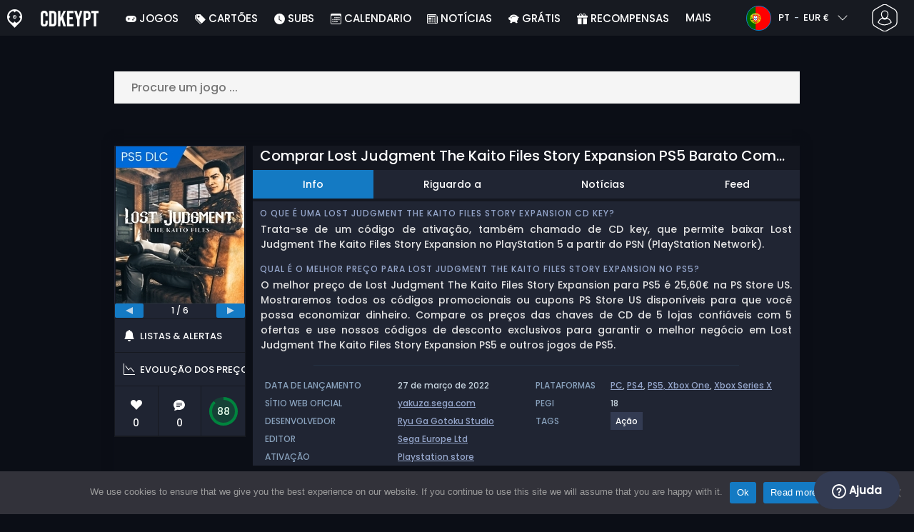

--- FILE ---
content_type: text/html; charset=UTF-8
request_url: https://www.cdkeypt.pt/comprar-lost-judgment-the-kaito-files-story-expansion-ps5-barato-comparar-precos/
body_size: 43407
content:
<!doctype html>
<html class="webp webp-alpha webp-animation webp-lossless" lang="pt-PT">
<head>
		<link rel="preconnect" href="https://www.googletagmanager.com">
	<link rel="preconnect" href="https://www.google-analytics.com">
		<!-- GA4 - Google tag (gtag.js) -->

		<script>
			window.dataLayer = window.dataLayer || [];
			function gtag(){dataLayer.push(arguments);}
			gtag('js', new Date());
			gtag('config', 'G-S7LNJXMSJ2');
			gtag('consent', 'default', {
				'ad_storage': 'denied',
				'ad_user_data': 'denied',
				'ad_personalization': 'denied',
				'analytics_storage': 'denied'
			});
			if (document.cookie.indexOf("cookie_notice_accepted=") !== -1) {
				gtag('consent', 'update', {
					'ad_user_data': 'granted',
					'ad_personalization': 'granted',
					'ad_storage': 'granted',
					'analytics_storage': 'granted'
				});
			}
		</script>
		<script async src="https://www.googletagmanager.com/gtag/js?id=G-S7LNJXMSJ2"></script>
		<!-- End GA4 - Google tag (gtag.js) -->
		<meta charset="UTF-8" />
	<meta name="theme-color" content="#22374e"/>
	<meta http-equiv="X-UA-Compatible" content="IE=edge">
	<meta name="format-detection" content="telephone=no">
	<meta name="viewport" content="width=device-width, initial-scale=1.0">
	<link rel="pingback" href="https://www.cdkeypt.pt/xmlrpc.php" />
						<link rel="alternate" hreflang="pt-PT" href="https://www.cdkeypt.pt/comprar-lost-judgment-the-kaito-files-story-expansion-ps5-barato-comparar-precos/" />
					<link rel="alternate" hreflang="pt" href="https://www.cdkeypt.pt/comprar-lost-judgment-the-kaito-files-story-expansion-ps5-barato-comparar-precos/" />
						<!-- Detected Currency: EUR -->
		<link rel="preload" href="https://www.cdkeypt.pt/wp-content/themes/aks-theme/assets/font/Poppins-Medium-AKS.woff2" as="font" type="font/woff2" crossorigin>
	<link rel="preconnect" href="https://cdn.allkeyshop.com">
	
		<script type="text/javascript">function theChampLoadEvent(e){var t=window.onload;if(typeof window.onload!="function"){window.onload=e}else{window.onload=function(){t();e()}}}</script>
		<script type="text/javascript">var theChampDefaultLang = 'pt_PT', theChampCloseIconPath = 'https://www.cdkeypt.pt/wp-content/plugins/super-socializer/images/close.png';</script>
		<script>var theChampSiteUrl = 'https://www.cdkeypt.pt', theChampVerified = 0, theChampEmailPopup = 0, heateorSsMoreSharePopupSearchText = 'Search';</script>
			<script>var theChampLoadingImgPath = 'https://www.cdkeypt.pt/wp-content/plugins/super-socializer/images/ajax_loader.gif'; var theChampAjaxUrl = 'https://www.cdkeypt.pt/wp-admin/admin-ajax.php'; var theChampRedirectionUrl = 'https://www.cdkeypt.pt/comprar-lost-judgment-the-kaito-files-story-expansion-ps5-barato-comparar-precos/'; var theChampRegRedirectionUrl = 'https://www.cdkeypt.pt/comprar-lost-judgment-the-kaito-files-story-expansion-ps5-barato-comparar-precos/'; </script>
				<script> var theChampFBKey = '1446808815556511', theChampSameTabLogin = '0', theChampVerified = 0; var theChampAjaxUrl = 'https://www.cdkeypt.pt/wp-admin/admin-ajax.php'; var theChampPopupTitle = ''; var theChampEmailPopup = 0; var theChampEmailAjaxUrl = 'https://www.cdkeypt.pt/wp-admin/admin-ajax.php'; var theChampEmailPopupTitle = ''; var theChampEmailPopupErrorMsg = ''; var theChampEmailPopupUniqueId = ''; var theChampEmailPopupVerifyMessage = ''; var theChampSteamAuthUrl = "https://steamcommunity.com/openid/login?openid.ns=http%3A%2F%2Fspecs.openid.net%2Fauth%2F2.0&openid.mode=checkid_setup&openid.return_to=https%3A%2F%2Fwww.cdkeypt.pt%3FSuperSocializerSteamAuth%3Dhttps%253A%252F%252Fwww.cdkeypt.pt%252Fcomprar-lost-judgment-the-kaito-files-story-expansion-ps5-barato-comparar-precos%252F&openid.realm=https%3A%2F%2Fwww.cdkeypt.pt&openid.identity=http%3A%2F%2Fspecs.openid.net%2Fauth%2F2.0%2Fidentifier_select&openid.claimed_id=http%3A%2F%2Fspecs.openid.net%2Fauth%2F2.0%2Fidentifier_select"; var theChampCurrentPageUrl = 'https%3A%2F%2Fwww.cdkeypt.pt%2Fcomprar-lost-judgment-the-kaito-files-story-expansion-ps5-barato-comparar-precos%2F';  var heateorMSEnabled = 0, theChampTwitterAuthUrl = theChampSiteUrl + "?SuperSocializerAuth=Twitter&super_socializer_redirect_to=" + theChampCurrentPageUrl, theChampLineAuthUrl = theChampSiteUrl + "?SuperSocializerAuth=Line&super_socializer_redirect_to=" + theChampCurrentPageUrl, theChampLiveAuthUrl = theChampSiteUrl + "?SuperSocializerAuth=Live&super_socializer_redirect_to=" + theChampCurrentPageUrl, theChampFacebookAuthUrl = theChampSiteUrl + "?SuperSocializerAuth=Facebook&super_socializer_redirect_to=" + theChampCurrentPageUrl, theChampYahooAuthUrl = theChampSiteUrl + "?SuperSocializerAuth=Yahoo&super_socializer_redirect_to=" + theChampCurrentPageUrl, theChampGoogleAuthUrl = theChampSiteUrl + "?SuperSocializerAuth=Google&super_socializer_redirect_to=" + theChampCurrentPageUrl, theChampYoutubeAuthUrl = theChampSiteUrl + "?SuperSocializerAuth=Youtube&super_socializer_redirect_to=" + theChampCurrentPageUrl, theChampVkontakteAuthUrl = theChampSiteUrl + "?SuperSocializerAuth=Vkontakte&super_socializer_redirect_to=" + theChampCurrentPageUrl, theChampLinkedinAuthUrl = theChampSiteUrl + "?SuperSocializerAuth=Linkedin&super_socializer_redirect_to=" + theChampCurrentPageUrl, theChampInstagramAuthUrl = theChampSiteUrl + "?SuperSocializerAuth=Instagram&super_socializer_redirect_to=" + theChampCurrentPageUrl, theChampWordpressAuthUrl = theChampSiteUrl + "?SuperSocializerAuth=Wordpress&super_socializer_redirect_to=" + theChampCurrentPageUrl, theChampDribbbleAuthUrl = theChampSiteUrl + "?SuperSocializerAuth=Dribbble&super_socializer_redirect_to=" + theChampCurrentPageUrl, theChampGithubAuthUrl = theChampSiteUrl + "?SuperSocializerAuth=Github&super_socializer_redirect_to=" + theChampCurrentPageUrl, theChampSpotifyAuthUrl = theChampSiteUrl + "?SuperSocializerAuth=Spotify&super_socializer_redirect_to=" + theChampCurrentPageUrl, theChampKakaoAuthUrl = theChampSiteUrl + "?SuperSocializerAuth=Kakao&super_socializer_redirect_to=" + theChampCurrentPageUrl, theChampTwitchAuthUrl = theChampSiteUrl + "?SuperSocializerAuth=Twitch&super_socializer_redirect_to=" + theChampCurrentPageUrl, theChampRedditAuthUrl = theChampSiteUrl + "?SuperSocializerAuth=Reddit&super_socializer_redirect_to=" + theChampCurrentPageUrl, theChampDisqusAuthUrl = theChampSiteUrl + "?SuperSocializerAuth=Disqus&super_socializer_redirect_to=" + theChampCurrentPageUrl, theChampDropboxAuthUrl = theChampSiteUrl + "?SuperSocializerAuth=Dropbox&super_socializer_redirect_to=" + theChampCurrentPageUrl, theChampFoursquareAuthUrl = theChampSiteUrl + "?SuperSocializerAuth=Foursquare&super_socializer_redirect_to=" + theChampCurrentPageUrl, theChampAmazonAuthUrl = theChampSiteUrl + "?SuperSocializerAuth=Amazon&super_socializer_redirect_to=" + theChampCurrentPageUrl, theChampStackoverflowAuthUrl = theChampSiteUrl + "?SuperSocializerAuth=Stackoverflow&super_socializer_redirect_to=" + theChampCurrentPageUrl, theChampDiscordAuthUrl = theChampSiteUrl + "?SuperSocializerAuth=Discord&super_socializer_redirect_to=" + theChampCurrentPageUrl, theChampMailruAuthUrl = theChampSiteUrl + "?SuperSocializerAuth=Mailru&super_socializer_redirect_to=" + theChampCurrentPageUrl, theChampYandexAuthUrl = theChampSiteUrl + "?SuperSocializerAuth=Yandex&super_socializer_redirect_to=" + theChampCurrentPageUrl; theChampOdnoklassnikiAuthUrl = theChampSiteUrl + "?SuperSocializerAuth=Odnoklassniki&super_socializer_redirect_to=" + theChampCurrentPageUrl;</script>
			<style type="text/css">
						.the_champ_button_instagram span.the_champ_svg,a.the_champ_instagram span.the_champ_svg{background:radial-gradient(circle at 30% 107%,#fdf497 0,#fdf497 5%,#fd5949 45%,#d6249f 60%,#285aeb 90%)}
					.the_champ_horizontal_sharing .the_champ_svg,.heateor_ss_standard_follow_icons_container .the_champ_svg{
					color: #fff;
				border-width: 0px;
		border-style: solid;
		border-color: transparent;
	}
		.the_champ_horizontal_sharing .theChampTCBackground{
		color:#666;
	}
		.the_champ_horizontal_sharing span.the_champ_svg:hover,.heateor_ss_standard_follow_icons_container span.the_champ_svg:hover{
				border-color: transparent;
	}
		.the_champ_vertical_sharing span.the_champ_svg,.heateor_ss_floating_follow_icons_container span.the_champ_svg{
					color: #fff;
				border-width: 0px;
		border-style: solid;
		border-color: transparent;
	}
		.the_champ_vertical_sharing .theChampTCBackground{
		color:#666;
	}
		.the_champ_vertical_sharing span.the_champ_svg:hover,.heateor_ss_floating_follow_icons_container span.the_champ_svg:hover{
						border-color: transparent;
		}
	@media screen and (max-width:783px){.the_champ_vertical_sharing{display:none!important}}div.heateor_ss_mobile_footer{display:none;}@media screen and (max-width:783px){div.the_champ_bottom_sharing div.the_champ_sharing_ul .theChampTCBackground{width:100%!important;background-color:white}div.the_champ_bottom_sharing{width:100%!important;left:0!important;}div.the_champ_bottom_sharing a{width:11.111111111111% !important;margin:0!important;padding:0!important;}div.the_champ_bottom_sharing .the_champ_svg{width:100%!important;}div.the_champ_bottom_sharing div.theChampTotalShareCount{font-size:.7em!important;line-height:28px!important}div.the_champ_bottom_sharing div.theChampTotalShareText{font-size:.5em!important;line-height:0px!important}div.heateor_ss_mobile_footer{display:block;height:40px;}.the_champ_bottom_sharing{padding:0!important;display:block!important;width: auto!important;bottom:-2px!important;top: auto!important;}.the_champ_bottom_sharing .the_champ_square_count{line-height: inherit;}.the_champ_bottom_sharing .theChampSharingArrow{display:none;}.the_champ_bottom_sharing .theChampTCBackground{margin-right: 1.1em !important}}</style>
	<meta name='robots' content='index, follow, max-image-preview:large, max-snippet:-1, max-video-preview:-1' />
	<script>
		window.__site = {"ajaxUrl":"https:\/\/www.cdkeypt.pt\/wp-admin\/admin-ajax.php","themeUrl":"https:\/\/www.cdkeypt.pt\/wp-content\/themes\/aks-theme","url":"https:\/\/www.cdkeypt.pt","none":"nenhum","currentUser":{"id":0,"email":false},"trans":[],"i18n":{"locale":"pt-PT","better_locale":"pt_PT"},"shortName":"cdkpt","siteName":"cdkeypt.pt","isExtensionEnabled":false,"currency":"eur","currencySymbol":"\u20ac"};

		const numberFormatter = new Intl.NumberFormat(__site.i18n.locale);
		__site.i18n.formatNumber = numberFormatter.format;
	</script>
	
	<!-- This site is optimized with the Yoast SEO plugin v26.8 - https://yoast.com/product/yoast-seo-wordpress/ -->
	<link media="all" href="https://www.cdkeypt.pt/wp-content/cache/autoptimize/css/autoptimize_8839768734c6a2c70e74fbe9ea1d5aea.css" rel="stylesheet"><title>Comprar Lost Judgment The Kaito Files Story Expansion PS5 Barato Comparar Preços</title>
	<meta name="description" content="Encontrar rapidamente o melhor preço para Lost Judgment The Kaito Files Story Expansion PS5. Comparar lojas online para comprar jogos PS5 barato e poupar dinheiro." />
	<link rel="canonical" href="https://www.cdkeypt.pt/comprar-lost-judgment-the-kaito-files-story-expansion-ps5-barato-comparar-precos/" />
	<meta property="og:locale" content="pt_PT" />
	<meta property="og:type" content="article" />
	<meta property="og:title" content="Comprar Lost Judgment The Kaito Files Story Expansion PS5 Barato Comparar Preços" />
	<meta property="og:description" content="Encontrar rapidamente o melhor preço para Lost Judgment The Kaito Files Story Expansion PS5. Comparar lojas online para comprar jogos PS5 barato e poupar dinheiro." />
	<meta property="og:url" content="https://www.cdkeypt.pt/comprar-lost-judgment-the-kaito-files-story-expansion-ps5-barato-comparar-precos/" />
	<meta property="og:site_name" content="Cdkeypt.pt" />
	<meta property="article:publisher" content="https://www.facebook.com/cdkeypt.pt" />
	<meta property="article:modified_time" content="2025-06-26T00:42:28+00:00" />
	<meta property="og:image" content="https://www.cdkeypt.pt/wp-content/uploads/cdkeyptLostJudgmentTheKaitoFilesStoryExpansionPS5.jpg" />
	<meta property="og:image:width" content="300" />
	<meta property="og:image:height" content="300" />
	<meta property="og:image:type" content="image/jpeg" />
	<meta name="twitter:card" content="summary_large_image" />
	<meta name="twitter:site" content="@CDkeyPT" />
	<meta name="twitter:label1" content="Tempo estimado de leitura" />
	<meta name="twitter:data1" content="2 minutos" />
	<script type="application/ld+json" class="yoast-schema-graph">{"@context":"https://schema.org","@graph":[{"@type":"WebPage","@id":"https://www.cdkeypt.pt/comprar-lost-judgment-the-kaito-files-story-expansion-ps5-barato-comparar-precos/","url":"https://www.cdkeypt.pt/comprar-lost-judgment-the-kaito-files-story-expansion-ps5-barato-comparar-precos/","name":"Comprar Lost Judgment The Kaito Files Story Expansion PS5 Barato Comparar Preços","isPartOf":{"@id":"https://www.cdkeypt.pt/#website"},"primaryImageOfPage":{"@id":"https://www.cdkeypt.pt/comprar-lost-judgment-the-kaito-files-story-expansion-ps5-barato-comparar-precos/#primaryimage"},"image":{"@id":"https://www.cdkeypt.pt/comprar-lost-judgment-the-kaito-files-story-expansion-ps5-barato-comparar-precos/#primaryimage"},"thumbnailUrl":"https://www.cdkeypt.pt/wp-content/uploads/cdkeyptLostJudgmentTheKaitoFilesStoryExpansionPS5.jpg","datePublished":"2022-09-17T01:53:32+00:00","dateModified":"2025-06-26T00:42:28+00:00","description":"Encontrar rapidamente o melhor preço para Lost Judgment The Kaito Files Story Expansion PS5. Comparar lojas online para comprar jogos PS5 barato e poupar dinheiro.","breadcrumb":{"@id":"https://www.cdkeypt.pt/comprar-lost-judgment-the-kaito-files-story-expansion-ps5-barato-comparar-precos/#breadcrumb"},"inLanguage":"pt-PT","potentialAction":[{"@type":"ReadAction","target":["https://www.cdkeypt.pt/comprar-lost-judgment-the-kaito-files-story-expansion-ps5-barato-comparar-precos/"]}]},{"@type":"ImageObject","inLanguage":"pt-PT","@id":"https://www.cdkeypt.pt/comprar-lost-judgment-the-kaito-files-story-expansion-ps5-barato-comparar-precos/#primaryimage","url":"https://www.cdkeypt.pt/wp-content/uploads/cdkeyptLostJudgmentTheKaitoFilesStoryExpansionPS5.jpg","contentUrl":"https://www.cdkeypt.pt/wp-content/uploads/cdkeyptLostJudgmentTheKaitoFilesStoryExpansionPS5.jpg","width":300,"height":300,"caption":"Buy Lost Judgment The Kaito Files Story Expansion PS5 KEY"},{"@type":"BreadcrumbList","@id":"https://www.cdkeypt.pt/comprar-lost-judgment-the-kaito-files-story-expansion-ps5-barato-comparar-precos/#breadcrumb","itemListElement":[{"@type":"ListItem","position":1,"name":"Home","item":"https://www.cdkeypt.pt/"},{"@type":"ListItem","position":2,"name":"Comprar Lost Judgment The Kaito Files Story Expansion PS5 Barato Comparar Preços","item":"https://www.cdkeypt.pt/comprar-lost-judgment-the-kaito-files-story-expansion-ps5-barato-comparar-precos/"}]},{"@type":"WebSite","@id":"https://www.cdkeypt.pt/#website","url":"https://www.cdkeypt.pt/","name":"Cdkeypt.pt","description":"Comparador de preços de CD Keys e chaves de Jogos","publisher":{"@id":"https://www.cdkeypt.pt/#organization"},"potentialAction":[{"@type":"SearchAction","target":{"@type":"EntryPoint","urlTemplate":"https://www.cdkeypt.pt/catalog/search-{search_term_string}"},"query-input":{"@type":"PropertyValueSpecification","valueRequired":true,"valueName":"search_term_string"}}],"inLanguage":"pt-PT"},{"@type":"Organization","@id":"https://www.cdkeypt.pt/#organization","name":"Cdkeypt","url":"https://www.cdkeypt.pt/","logo":{"@type":"ImageObject","inLanguage":"pt-PT","@id":"https://www.cdkeypt.pt/#/schema/logo/image/","url":"https://www.cdkeypt.pt/wp-content/uploads/logo.png","contentUrl":"https://www.cdkeypt.pt/wp-content/uploads/logo.png","width":224,"height":224,"caption":"Cdkeypt"},"image":{"@id":"https://www.cdkeypt.pt/#/schema/logo/image/"},"sameAs":["https://www.facebook.com/cdkeypt.pt","https://x.com/CDkeyPT","https://www.youtube.com/user/allkeyshopofficial"]}]}</script>
	<!-- / Yoast SEO plugin. -->


<style id='wp-img-auto-sizes-contain-inline-css' type='text/css'>
img:is([sizes=auto i],[sizes^="auto," i]){contain-intrinsic-size:3000px 1500px}
/*# sourceURL=wp-img-auto-sizes-contain-inline-css */
</style>







<style id='classic-theme-styles-inline-css' type='text/css'>
/*! This file is auto-generated */
.wp-block-button__link{color:#fff;background-color:#32373c;border-radius:9999px;box-shadow:none;text-decoration:none;padding:calc(.667em + 2px) calc(1.333em + 2px);font-size:1.125em}.wp-block-file__button{background:#32373c;color:#fff;text-decoration:none}
/*# sourceURL=/wp-includes/css/classic-themes.min.css */
</style>






<style id='the_champ_frontend_css-inline-css' type='text/css'>
#TB_window {
    background-color: #22374e;
}
#TB_title {
    background-color: #22374e;
}
/*# sourceURL=the_champ_frontend_css-inline-css */
</style>
<script type="text/javascript" id="aks-offers-js-extra">
/* <![CDATA[ */
var gamePageTrans = {"accPopUpHeader":"Esta \u00e9 uma oferta de conta","accPopUpContent":"Ser\u00e1 redirecionado para uma oferta que inclua uma conta em vez de uma chave. Soa bem?","accPopUpContinueBtn":"Sim, veja a oferta","accPopUpGoBackBtn":"Leva-me de volta","isAccPage":"","showMore":"Mostrar mais","showLess":"Mostrar menos","merchants":{"235":{"name":"PS Store US","logo":"playstation-store","rating":{"score":0,"count":0,"maximum":5},"official":true,"paypal":true,"card":true,"recomended":false,"review_link":"https://www.cdkeypt.pt/review/playstation-store-cupon-codigo-promocional/","giftCardReminder":{"text":"\u003Cb\u003EPoupe at\u00e9 20%\u003C/b\u003E com cart\u00f5es-presente pr\u00e9-pagos com desconto para PS Store US","url":"https://www.cdkeypt.pt/comprar-cartao-psn-playstation-network-gift-card-playstation-network-barato-comparar-precos/?regions=psnus"},"note":null},"232":{"name":"PS Store DE","logo":"playstation-store","rating":{"score":0,"count":0,"maximum":5},"official":true,"paypal":true,"card":true,"recomended":false,"review_link":"https://www.cdkeypt.pt/review/playstation-store-cupon-codigo-promocional/","giftCardReminder":{"text":"\u003Cb\u003EPoupe at\u00e9 20%\u003C/b\u003E com cart\u00f5es-presente pr\u00e9-pagos com desconto para PS Store DE","url":"https://www.cdkeypt.pt/comprar-cartao-psn-playstation-network-gift-card-playstation-network-barato-comparar-precos/?regions=psnde"},"note":null},"230":{"name":"PS Store FR","logo":"playstation-store","rating":{"score":0,"count":0,"maximum":5},"official":true,"paypal":true,"card":true,"recomended":false,"review_link":"https://www.cdkeypt.pt/review/playstation-store-cupon-codigo-promocional/","giftCardReminder":{"text":"\u003Cb\u003EPoupe at\u00e9 20%\u003C/b\u003E com cart\u00f5es-presente pr\u00e9-pagos com desconto para PS Store FR","url":"https://www.cdkeypt.pt/comprar-cartao-psn-playstation-network-gift-card-playstation-network-barato-comparar-precos/?regions=psnfr"},"note":null},"233":{"name":"PS Store IT","logo":"playstation-store","rating":{"score":0,"count":0,"maximum":5},"official":true,"paypal":true,"card":true,"recomended":false,"review_link":"https://www.cdkeypt.pt/review/playstation-store-cupon-codigo-promocional/","giftCardReminder":{"text":"\u003Cb\u003EPoupe at\u00e9 20%\u003C/b\u003E com cart\u00f5es-presente pr\u00e9-pagos com desconto para PS Store IT","url":"https://www.cdkeypt.pt/comprar-cartao-psn-playstation-network-gift-card-playstation-network-barato-comparar-precos/?regions=psnit"},"note":null},"234":{"name":"PS Store ES","logo":"playstation-store","rating":{"score":0,"count":0,"maximum":5},"official":true,"paypal":true,"card":true,"recomended":false,"review_link":"https://www.cdkeypt.pt/review/playstation-store-cupon-codigo-promocional/","giftCardReminder":{"text":"\u003Cb\u003EPoupe at\u00e9 20%\u003C/b\u003E com cart\u00f5es-presente pr\u00e9-pagos com desconto para PS Store ES","url":"https://www.cdkeypt.pt/comprar-cartao-psn-playstation-network-gift-card-playstation-network-barato-comparar-precos/?regions=psnes"},"note":null}},"editions":{"16":{"name":"DLC"}},"prices":[{"id":134994880,"originalPrice":25.6,"merchant":235,"merchantIcon":"playstation-store","merchantName":"PS Store US","isFirstParty":true,"isOfficial":true,"allowPaypal":true,"allowCard":true,"edition":"16","region":"88ps5h","voucher_code":null,"voucher_discount_value":null,"voucher_discount_type":null,"price":25.6,"pricePaypal":25.6,"feesPaypal":0,"priceCard":25.6,"feesCard":0,"dispo":1,"account":false,"activationPlatform":"playstation-store"},{"id":134696448,"originalPrice":29.99,"merchant":232,"merchantIcon":"playstation-store","merchantName":"PS Store DE","isFirstParty":true,"isOfficial":true,"allowPaypal":true,"allowCard":true,"edition":"16","region":"88ps5h","voucher_code":null,"voucher_discount_value":null,"voucher_discount_type":null,"price":29.99,"pricePaypal":29.99,"feesPaypal":0,"priceCard":29.99,"feesCard":0,"dispo":1,"account":false,"activationPlatform":"playstation-store"},{"id":134696449,"originalPrice":29.99,"merchant":230,"merchantIcon":"playstation-store","merchantName":"PS Store FR","isFirstParty":true,"isOfficial":true,"allowPaypal":true,"allowCard":true,"edition":"16","region":"88ps5h","voucher_code":null,"voucher_discount_value":null,"voucher_discount_type":null,"price":29.99,"pricePaypal":29.99,"feesPaypal":0,"priceCard":29.99,"feesCard":0,"dispo":1,"account":false,"activationPlatform":"playstation-store"},{"id":134696450,"originalPrice":29.99,"merchant":233,"merchantIcon":"playstation-store","merchantName":"PS Store IT","isFirstParty":true,"isOfficial":true,"allowPaypal":true,"allowCard":true,"edition":"16","region":"88ps5h","voucher_code":null,"voucher_discount_value":null,"voucher_discount_type":null,"price":29.99,"pricePaypal":29.99,"feesPaypal":0,"priceCard":29.99,"feesCard":0,"dispo":1,"account":false,"activationPlatform":"playstation-store"},{"id":134696447,"originalPrice":29.99,"merchant":234,"merchantIcon":"playstation-store","merchantName":"PS Store ES","isFirstParty":true,"isOfficial":true,"allowPaypal":true,"allowCard":true,"edition":"16","region":"88ps5h","voucher_code":null,"voucher_discount_value":null,"voucher_discount_type":null,"price":29.99,"pricePaypal":29.99,"feesPaypal":0,"priceCard":29.99,"feesCard":0,"dispo":1,"account":false,"activationPlatform":"playstation-store"}],"regions":{"88ps5h":{"region_short_description":"PlayStation 5 Hardware","filter_name":"PS5","region_name":"PS5","region_long_description":"PlayStation 5 Hardware Console. Playstation 5 home video game console hardware developed by Sony Interactive Entertainment and released in 2020. The fifth generation of PlayStation."}},"priceBeforeCoupon":"Pre\u00e7o antes do cupom","priceWithCoupon":"Pre\u00e7o com cup\u00e3o","priceWithPaypalFees":"Pre\u00e7o com taxas de PayPal","priceWithCardFees":"Pre\u00e7o com taxas de cart\u00e3o","noOffer":"N\u00e3o h\u00e1 actualmente nenhuma oferta para este jogo","noPrice":"N\u00e3o h\u00e1 actualmente nenhum pre\u00e7o para este jogo","fill":"Preencha o seguinte formul\u00e1rio para se manter informado sobre novas ofertas","scan":"Verificamos diariamente os seguintes comerciantes","officialMerchants":"Lojas oficiais","otherMerchants":"Outros comerciantes","allMerchants":"Todos os comerciantes","enterEmail":"O seu email","notifyMe":"Avise-me","allertSucessfulySent":"O seu alerta foi criado com sucesso","allMerchantsLink":"https://allkeyshop.com/blog/cdkey-store-reviews-aggregated/"};
//# sourceURL=aks-offers-js-extra
/* ]]> */
</script>


<link rel='shortlink' href='https://www.cdkeypt.pt/?p=489361' />
    <style>
        .aks-cred-message {
            padding: 10px;
            margin-bottom: 10px;
            border-radius: 4px;
        }
        .aks-cred-message.error {
            background-color: #ffebee;
            color: #c62828;
            border: 1px solid #ffcdd2;
        }
        .aks-cred-message.success {
            background-color: #e8f5e9;
            color: #2e7d32;
            border: 1px solid #c8e6c9;
        }
    </style>
                <script>
                (() => {
                    const currencies = {"eur":{"symbol":"\u20ac","name":"Euro","code":"eur","format":"{value}{symbol}"},"usd":{"symbol":"$","name":"US Dollar","code":"usd","format":"{symbol}{value}"},"gbp":{"symbol":"\u00a3","name":"British Pound Sterling","code":"gbp","format":"{symbol}{value}"}};
                    const numberFormatter = new Intl.NumberFormat(__site.i18n.locale, {
                        minimumFractionDigits: 2,
                        maximumFractionDigits: 2,
                    });
                    const getCurrencySymbol = (locale, currency) => (0).toLocaleString(locale, { style: 'currency', currency, minimumFractionDigits: 0, maximumFractionDigits: 0 }).replace(/\d/g, '').trim();

                    window.__site.i18n.formatPrice = (price, currency) => {
                        if (!currency) {
                            currency = __site.currency;
                        }
                        if (price === 0.01 || price === "0.01") {
                            return "Free";
                        }

                        if (price === 0.02 || price === "0.02") {
                            if (currency.toLowerCase() == 'eur') {
                                return "--" + getCurrencySymbol(__site.i18n.locale ,currency.toLowerCase());
                            } else {
                                return getCurrencySymbol(__site.i18n.locale ,currency.toLowerCase()) + "--";
                            }
                        }

                        if (currency.toLowerCase() == 'eur') {
                            return numberFormatter.format(price) + getCurrencySymbol(__site.i18n.locale ,currency.toLowerCase());
                        } else {
                            return getCurrencySymbol(__site.i18n.locale ,currency.toLowerCase()) + numberFormatter.format(price);
                        }
                    };
                })();
            </script>
            <link rel="manifest" href="https://www.cdkeypt.pt/wp-content/themes/aks-theme/assets/manifest/manifest.php"/>
<link rel="icon" href="https://www.cdkeypt.pt/wp-content/themes/aks-theme/assets/image/favicon-32x32.png"  type="image/png" sizes="16x16 32x32 48x48"/>
<link rel="icon" href="https://www.cdkeypt.pt/wp-content/themes/aks-theme/assets/image/favicon-192x192.png"  type="image/png" sizes="192x192"/>

	
    <script>
        productId = 121582
    </script>
	<style id='global-styles-inline-css' type='text/css'>
:root{--wp--preset--aspect-ratio--square: 1;--wp--preset--aspect-ratio--4-3: 4/3;--wp--preset--aspect-ratio--3-4: 3/4;--wp--preset--aspect-ratio--3-2: 3/2;--wp--preset--aspect-ratio--2-3: 2/3;--wp--preset--aspect-ratio--16-9: 16/9;--wp--preset--aspect-ratio--9-16: 9/16;--wp--preset--color--black: #000000;--wp--preset--color--cyan-bluish-gray: #abb8c3;--wp--preset--color--white: #ffffff;--wp--preset--color--pale-pink: #f78da7;--wp--preset--color--vivid-red: #cf2e2e;--wp--preset--color--luminous-vivid-orange: #ff6900;--wp--preset--color--luminous-vivid-amber: #fcb900;--wp--preset--color--light-green-cyan: #7bdcb5;--wp--preset--color--vivid-green-cyan: #00d084;--wp--preset--color--pale-cyan-blue: #8ed1fc;--wp--preset--color--vivid-cyan-blue: #0693e3;--wp--preset--color--vivid-purple: #9b51e0;--wp--preset--gradient--vivid-cyan-blue-to-vivid-purple: linear-gradient(135deg,rgb(6,147,227) 0%,rgb(155,81,224) 100%);--wp--preset--gradient--light-green-cyan-to-vivid-green-cyan: linear-gradient(135deg,rgb(122,220,180) 0%,rgb(0,208,130) 100%);--wp--preset--gradient--luminous-vivid-amber-to-luminous-vivid-orange: linear-gradient(135deg,rgb(252,185,0) 0%,rgb(255,105,0) 100%);--wp--preset--gradient--luminous-vivid-orange-to-vivid-red: linear-gradient(135deg,rgb(255,105,0) 0%,rgb(207,46,46) 100%);--wp--preset--gradient--very-light-gray-to-cyan-bluish-gray: linear-gradient(135deg,rgb(238,238,238) 0%,rgb(169,184,195) 100%);--wp--preset--gradient--cool-to-warm-spectrum: linear-gradient(135deg,rgb(74,234,220) 0%,rgb(151,120,209) 20%,rgb(207,42,186) 40%,rgb(238,44,130) 60%,rgb(251,105,98) 80%,rgb(254,248,76) 100%);--wp--preset--gradient--blush-light-purple: linear-gradient(135deg,rgb(255,206,236) 0%,rgb(152,150,240) 100%);--wp--preset--gradient--blush-bordeaux: linear-gradient(135deg,rgb(254,205,165) 0%,rgb(254,45,45) 50%,rgb(107,0,62) 100%);--wp--preset--gradient--luminous-dusk: linear-gradient(135deg,rgb(255,203,112) 0%,rgb(199,81,192) 50%,rgb(65,88,208) 100%);--wp--preset--gradient--pale-ocean: linear-gradient(135deg,rgb(255,245,203) 0%,rgb(182,227,212) 50%,rgb(51,167,181) 100%);--wp--preset--gradient--electric-grass: linear-gradient(135deg,rgb(202,248,128) 0%,rgb(113,206,126) 100%);--wp--preset--gradient--midnight: linear-gradient(135deg,rgb(2,3,129) 0%,rgb(40,116,252) 100%);--wp--preset--font-size--small: 13px;--wp--preset--font-size--medium: 20px;--wp--preset--font-size--large: 36px;--wp--preset--font-size--x-large: 42px;--wp--preset--spacing--20: 0.44rem;--wp--preset--spacing--30: 0.67rem;--wp--preset--spacing--40: 1rem;--wp--preset--spacing--50: 1.5rem;--wp--preset--spacing--60: 2.25rem;--wp--preset--spacing--70: 3.38rem;--wp--preset--spacing--80: 5.06rem;--wp--preset--shadow--natural: 6px 6px 9px rgba(0, 0, 0, 0.2);--wp--preset--shadow--deep: 12px 12px 50px rgba(0, 0, 0, 0.4);--wp--preset--shadow--sharp: 6px 6px 0px rgba(0, 0, 0, 0.2);--wp--preset--shadow--outlined: 6px 6px 0px -3px rgb(255, 255, 255), 6px 6px rgb(0, 0, 0);--wp--preset--shadow--crisp: 6px 6px 0px rgb(0, 0, 0);}:where(.is-layout-flex){gap: 0.5em;}:where(.is-layout-grid){gap: 0.5em;}body .is-layout-flex{display: flex;}.is-layout-flex{flex-wrap: wrap;align-items: center;}.is-layout-flex > :is(*, div){margin: 0;}body .is-layout-grid{display: grid;}.is-layout-grid > :is(*, div){margin: 0;}:where(.wp-block-columns.is-layout-flex){gap: 2em;}:where(.wp-block-columns.is-layout-grid){gap: 2em;}:where(.wp-block-post-template.is-layout-flex){gap: 1.25em;}:where(.wp-block-post-template.is-layout-grid){gap: 1.25em;}.has-black-color{color: var(--wp--preset--color--black) !important;}.has-cyan-bluish-gray-color{color: var(--wp--preset--color--cyan-bluish-gray) !important;}.has-white-color{color: var(--wp--preset--color--white) !important;}.has-pale-pink-color{color: var(--wp--preset--color--pale-pink) !important;}.has-vivid-red-color{color: var(--wp--preset--color--vivid-red) !important;}.has-luminous-vivid-orange-color{color: var(--wp--preset--color--luminous-vivid-orange) !important;}.has-luminous-vivid-amber-color{color: var(--wp--preset--color--luminous-vivid-amber) !important;}.has-light-green-cyan-color{color: var(--wp--preset--color--light-green-cyan) !important;}.has-vivid-green-cyan-color{color: var(--wp--preset--color--vivid-green-cyan) !important;}.has-pale-cyan-blue-color{color: var(--wp--preset--color--pale-cyan-blue) !important;}.has-vivid-cyan-blue-color{color: var(--wp--preset--color--vivid-cyan-blue) !important;}.has-vivid-purple-color{color: var(--wp--preset--color--vivid-purple) !important;}.has-black-background-color{background-color: var(--wp--preset--color--black) !important;}.has-cyan-bluish-gray-background-color{background-color: var(--wp--preset--color--cyan-bluish-gray) !important;}.has-white-background-color{background-color: var(--wp--preset--color--white) !important;}.has-pale-pink-background-color{background-color: var(--wp--preset--color--pale-pink) !important;}.has-vivid-red-background-color{background-color: var(--wp--preset--color--vivid-red) !important;}.has-luminous-vivid-orange-background-color{background-color: var(--wp--preset--color--luminous-vivid-orange) !important;}.has-luminous-vivid-amber-background-color{background-color: var(--wp--preset--color--luminous-vivid-amber) !important;}.has-light-green-cyan-background-color{background-color: var(--wp--preset--color--light-green-cyan) !important;}.has-vivid-green-cyan-background-color{background-color: var(--wp--preset--color--vivid-green-cyan) !important;}.has-pale-cyan-blue-background-color{background-color: var(--wp--preset--color--pale-cyan-blue) !important;}.has-vivid-cyan-blue-background-color{background-color: var(--wp--preset--color--vivid-cyan-blue) !important;}.has-vivid-purple-background-color{background-color: var(--wp--preset--color--vivid-purple) !important;}.has-black-border-color{border-color: var(--wp--preset--color--black) !important;}.has-cyan-bluish-gray-border-color{border-color: var(--wp--preset--color--cyan-bluish-gray) !important;}.has-white-border-color{border-color: var(--wp--preset--color--white) !important;}.has-pale-pink-border-color{border-color: var(--wp--preset--color--pale-pink) !important;}.has-vivid-red-border-color{border-color: var(--wp--preset--color--vivid-red) !important;}.has-luminous-vivid-orange-border-color{border-color: var(--wp--preset--color--luminous-vivid-orange) !important;}.has-luminous-vivid-amber-border-color{border-color: var(--wp--preset--color--luminous-vivid-amber) !important;}.has-light-green-cyan-border-color{border-color: var(--wp--preset--color--light-green-cyan) !important;}.has-vivid-green-cyan-border-color{border-color: var(--wp--preset--color--vivid-green-cyan) !important;}.has-pale-cyan-blue-border-color{border-color: var(--wp--preset--color--pale-cyan-blue) !important;}.has-vivid-cyan-blue-border-color{border-color: var(--wp--preset--color--vivid-cyan-blue) !important;}.has-vivid-purple-border-color{border-color: var(--wp--preset--color--vivid-purple) !important;}.has-vivid-cyan-blue-to-vivid-purple-gradient-background{background: var(--wp--preset--gradient--vivid-cyan-blue-to-vivid-purple) !important;}.has-light-green-cyan-to-vivid-green-cyan-gradient-background{background: var(--wp--preset--gradient--light-green-cyan-to-vivid-green-cyan) !important;}.has-luminous-vivid-amber-to-luminous-vivid-orange-gradient-background{background: var(--wp--preset--gradient--luminous-vivid-amber-to-luminous-vivid-orange) !important;}.has-luminous-vivid-orange-to-vivid-red-gradient-background{background: var(--wp--preset--gradient--luminous-vivid-orange-to-vivid-red) !important;}.has-very-light-gray-to-cyan-bluish-gray-gradient-background{background: var(--wp--preset--gradient--very-light-gray-to-cyan-bluish-gray) !important;}.has-cool-to-warm-spectrum-gradient-background{background: var(--wp--preset--gradient--cool-to-warm-spectrum) !important;}.has-blush-light-purple-gradient-background{background: var(--wp--preset--gradient--blush-light-purple) !important;}.has-blush-bordeaux-gradient-background{background: var(--wp--preset--gradient--blush-bordeaux) !important;}.has-luminous-dusk-gradient-background{background: var(--wp--preset--gradient--luminous-dusk) !important;}.has-pale-ocean-gradient-background{background: var(--wp--preset--gradient--pale-ocean) !important;}.has-electric-grass-gradient-background{background: var(--wp--preset--gradient--electric-grass) !important;}.has-midnight-gradient-background{background: var(--wp--preset--gradient--midnight) !important;}.has-small-font-size{font-size: var(--wp--preset--font-size--small) !important;}.has-medium-font-size{font-size: var(--wp--preset--font-size--medium) !important;}.has-large-font-size{font-size: var(--wp--preset--font-size--large) !important;}.has-x-large-font-size{font-size: var(--wp--preset--font-size--x-large) !important;}
/*# sourceURL=global-styles-inline-css */
</style>

</head>
<body class="wp-singular page-template page-template-template-custom page-template-template-custom-php page page-id-489361 wp-theme-aks-theme cookies-not-set body__container">
	 
	

	<div class="body__overlay"></div>

	
	
	<header class="header__container userbar" data-header>
    <div class="header__container--inner">
        <div class="container userbar-top-row">
            <!-- BANNER BRAND -->
            <a href="https://www.cdkeypt.pt/" class="userbar-brand">
                                    <picture>
            <source srcset="https://www.cdkeypt.pt/wp-content/themes/aks-theme/assets/image/layout/banner-brand-logo.webp" type="image/webp">
            <source srcset="https://www.cdkeypt.pt/wp-content/themes/aks-theme/assets/image/layout/banner-brand-logo.png" type="image/png">
            <img src="https://www.cdkeypt.pt/wp-content/themes/aks-theme/assets/image/layout/banner-brand-logo.png" alt="Logo" width="21" height="26"  width="42" height="52">
        </picture>
                                </a>

            <!-- BANNER SLOGAN -->
            <div class="userbar-slogan">
                 <a href="https://www.cdkeypt.pt/">
                    <picture>
            <source srcset="https://www.cdkeypt.pt/wp-content/themes/aks-theme/assets/image/layout/site_name/cdkeypt.pt_white.webp" type="image/webp">
            <source srcset="https://www.cdkeypt.pt/wp-content/themes/aks-theme/assets/image/layout/site_name/cdkeypt.pt_white.png" type="image/png">
            <img src="https://www.cdkeypt.pt/wp-content/themes/aks-theme/assets/image/layout/site_name/cdkeypt.pt_white.png" alt="Cdkeypt.pt" width="81" height="22" class="brand__logo"  width="81" height="22">
        </picture>
                </a>
            </div>

            <nav class="nav menu__container">
    <div class="menu__wrapper">

        <!-- Menu mobile buttons -->
        <div class="button--previous d-inline-block d-lg-none">&#8249;</div>
        <div class="button--close menu__trigger d-inline-block d-lg-none">&#215;</div>

                    <!-- Login -->
            <div class="mx-auto mt-5 d-block d-lg-none">
                <div class="mx-auto text-center">Conexão</div>
                                     <div ><div class="the_champ_login_container"><ul class="the_champ_login_ul"><li><i class="theChampLogin theChampFacebookBackground theChampFacebookLogin" alt="Login with Facebook" title="Login with Facebook" onclick="theChampInitiateLogin(this, 'facebook')" ><div class="theChampFacebookLogoContainer"><ss style="display:block" class="theChampLoginSvg theChampFacebookLoginSvg"></ss></div></i></li><li><i id="theChampGoogleButton" class="theChampLogin theChampGoogleBackground theChampGoogleLogin" alt="Login with Google" title="Login with Google" onclick="theChampInitiateLogin(this, 'google')" ><ss style="display:block" class="theChampLoginSvg theChampGoogleLoginSvg"></ss></i></li><li><i class="theChampLogin theChampSteamBackground theChampSteamLogin" alt="Login with Steam" title="Login with Steam" onclick="theChampInitiateLogin(this, 'steam')" ><ss style="display:block" class="theChampLoginSvg theChampSteamLoginSvg"></ss></i></li><li><i class="theChampLogin theChampTwitchBackground theChampTwitchLogin" alt="Login with Twitch" title="Login with Twitch" onclick="theChampInitiateLogin(this, 'twitch')" ><ss style="display:block" class="theChampLoginSvg theChampTwitchLoginSvg"></ss></i></li></ul></div></div><div style="clear:both"></div>
                            </div>
                            
                                    
        <!-- Locale dropdowns (language + currency) mobile -->
        <div class="settings__wrapper d-flex d-lg-none">
                            

<div class="blw userbar__dropdown-container x-userbar-dropdown" id='languageButton'>
    <button class="userbar__btn blw__button x-btn x-dropdown-handle">
        <span class="blw__flag blw__flag--small fi fi-pt"></span>

        <span class="blw__button__label">
            PT
            <span class="blw__button__separator">-</span>
            EUR €
        </span>

        <span class="blw__button__icon">
            <i class="fas fa-chevron-down">  
  
  
<svg  width="16" height="16" fill="currentColor">
  <use xlink:href="https://www.cdkeypt.pt/wp-content/themes/aks-theme/assets/images/sprites/storesprite.svg#chevron-down"/>
</svg></i>
            <i class="fas fa-chevron-up">  
  
  
<svg  width="16" height="16" fill="currentColor">
  <use xlink:href="https://www.cdkeypt.pt/wp-content/themes/aks-theme/assets/images/sprites/storesprite.svg#chevron-up"/>
</svg></i>
        </span>
    </button>

    <div class="userbar__dropdown x-dropdown blw__dropdown" id='languageDropdown'>
        <div class="userbar__dropdown__wrapper blw__dropdown__wrapper">
            <div>
                <div class="blw__dropdown__title">Linguagem</div>

                <ul class="blw__list" id='languageSwitch'>
                                            <li >
                            <a href="https://www.allkeyshop.com/blog/buy-lost-judgment-the-kaito-files-story-expansion-ps5-compare-prices/">
                                <div class="blw__flag blw__flag--small fi fi-eu"></div>
                                EN
                            </a>
                        </li>
                                            <li >
                            <a href="https://www.goclecd.fr/acheter-lost-judgment-the-kaito-files-story-expansion-ps5-comparateur-prix/">
                                <div class="blw__flag blw__flag--small fi fi-fr"></div>
                                FR
                            </a>
                        </li>
                                            <li >
                            <a href="https://www.keyforsteam.de/kaufe-lost-judgment-the-kaito-files-story-expansion-ps5-preisvergleich/">
                                <div class="blw__flag blw__flag--small fi fi-de"></div>
                                DE
                            </a>
                        </li>
                                            <li >
                            <a href="https://www.clavecd.es/comprar-lost-judgment-the-kaito-files-story-expansion-ps5-barato-comparar-precios/">
                                <div class="blw__flag blw__flag--small fi fi-es"></div>
                                ES
                            </a>
                        </li>
                                            <li >
                            <a href="https://www.cdkeyit.it/acquistare-lost-judgment-the-kaito-files-story-expansion-ps5-confrontare-prezzi/">
                                <div class="blw__flag blw__flag--small fi fi-it"></div>
                                IT
                            </a>
                        </li>
                                            <li class="blw__list__item--active">
                            <a href="https://www.cdkeypt.pt/comprar-lost-judgment-the-kaito-files-story-expansion-ps5-barato-comparar-precos/">
                                <div class="blw__flag blw__flag--small fi fi-pt"></div>
                                PT
                            </a>
                        </li>
                                            <li >
                            <a href="https://www.cdkeynl.nl/koop-lost-judgment-the-kaito-files-story-expansion-ps5-goedkoop-vergelijk-de-prijzen/">
                                <div class="blw__flag blw__flag--small fi fi-nl"></div>
                                NL
                            </a>
                        </li>
                                    </ul>
            </div>

            <div class="blw__dropdown__separator"></div>

            <div>
                <div class="blw__dropdown__title">Valuta</div>

                <ul class="blw__list blw__list--centered" id='currencySwitch'>
                                            <li class="blw__list__item--active">
                            <a href="https://www.cdkeypt.pt/comprar-lost-judgment-the-kaito-files-story-expansion-ps5-barato-comparar-precos/" class="x-set-currency" data-currency="eur">
                                EUR €
                            </a>
                        </li>
                                            <li >
                            <a href="https://www.allkeyshop.com/blog/en-us/buy-lost-judgment-the-kaito-files-story-expansion-ps5-compare-prices/" class="x-set-currency" data-currency="usd">
                                USD $
                            </a>
                        </li>
                                            <li >
                            <a href="https://www.allkeyshop.com/blog/en-gb/buy-lost-judgment-the-kaito-files-story-expansion-ps5-compare-prices/" class="x-set-currency" data-currency="gbp">
                                GBP £
                            </a>
                        </li>
                                    </ul>
            </div>
        </div>
    </div>
</div>

                    </div>

        <!-- Menu list -->
        <ul class="menu__list container nav-links nav justify-content-around">
                                    <li class="menu__list-item nav-link  menu-item menu-item-type-custom menu-item-object-custom menu-item-674369">
                        <div class="menu__list-wrapper">
                            <a class="menu__link"
                                 href="https://www.cdkeypt.pt/jogos/"
                                
                                 target="_self"    rel=""
                                                            >
                                <span class="menu__icon" style="display: none"></span>
                                <span class="menu__title"> <svg class="bi" width="15" height="15" fill="currentColor" preserveAspectRatio="xMidYMid meet"><use xlink:href="https://www.cdkeypt.pt/wp-content/themes/aks-theme/assets/images/sprites/storesprite.svg#custom-gamepad-solid"/></svg> Jogos </span>
                            </a>
                            <span class="menu__link nav-link-no-link" style="display: none">
                                <span class="menu__icon" style="display: none"></span>
                                <span class="menu__title"> <svg class="bi" width="15" height="15" fill="currentColor" preserveAspectRatio="xMidYMid meet"><use xlink:href="https://www.cdkeypt.pt/wp-content/themes/aks-theme/assets/images/sprites/storesprite.svg#custom-gamepad-solid"/></svg> Jogos </span>
                            </span>

                                                    </div>
                    </li>
                                    <li class="menu__list-item nav-link  menu-item menu-item-type-custom menu-item-object-custom menu-item-has-children menu-item-374015">
                        <div class="menu__list-wrapper">
                            <a class="menu__link"
                                 href="https://www.cdkeypt.pt/catalog/category-giftcards"
                                
                                 target="_self"    rel=""
                                                            >
                                <span class="menu__icon" style="display: none"></span>
                                <span class="menu__title"> <svg class="bi" width="15" height="15" fill="currentColor" preserveAspectRatio="xMidYMid meet"><use xlink:href="https://www.cdkeypt.pt/wp-content/themes/aks-theme/assets/images/sprites/storesprite.svg#tags-fill"/></svg> CARTÕES </span>
                            </a>
                            <span class="menu__link nav-link-no-link" style="display: none">
                                <span class="menu__icon" style="display: none"></span>
                                <span class="menu__title"> <svg class="bi" width="15" height="15" fill="currentColor" preserveAspectRatio="xMidYMid meet"><use xlink:href="https://www.cdkeypt.pt/wp-content/themes/aks-theme/assets/images/sprites/storesprite.svg#tags-fill"/></svg> CARTÕES </span>
                            </span>

                                                            <ul class="menu__dropdown nav-link-dropdown" data-nav-dropdown>
                                                                            <li class="menu__dropdown-item nav-link-dropdown-link  menu-item menu-item-type-custom menu-item-object-custom menu-item-476986">
                                            <a class="menu__dropdown-link" href="https://www.cdkeypt.pt/comprar-steam-gift-card-cd-key-comparar-precos/"  target="_self"   >
                                                <span>Steam gift cards</span>
                                                                                            </a>
                                                                                    </li>
                                                                            <li class="menu__dropdown-item nav-link-dropdown-link  menu-item menu-item-type-custom menu-item-object-custom menu-item-476987">
                                            <a class="menu__dropdown-link" href="https://www.cdkeypt.pt/comprar-cartao-psn-playstation-network-gift-card-playstation-network-barato-comparar-precos/"  target="_self"   >
                                                <span>Playstation gift cards</span>
                                                                                            </a>
                                                                                    </li>
                                                                            <li class="menu__dropdown-item nav-link-dropdown-link  menu-item menu-item-type-custom menu-item-object-custom menu-item-476990">
                                            <a class="menu__dropdown-link" href="https://www.cdkeypt.pt/cartao-presente-xbox/"  target="_self"   >
                                                <span>Xbox gift cards</span>
                                                                                            </a>
                                                                                    </li>
                                                                            <li class="menu__dropdown-item nav-link-dropdown-link  menu-item menu-item-type-custom menu-item-object-custom menu-item-476993">
                                            <a class="menu__dropdown-link" href="https://www.cdkeypt.pt/comprar-nintendo-eshop-cards-cd-key-comparar-precos/"  target="_self"   >
                                                <span>Nintendo Gift Cards</span>
                                                                                            </a>
                                                                                    </li>
                                                                            <li class="menu__dropdown-item nav-link-dropdown-link  menu-item menu-item-type-custom menu-item-object-custom menu-item-476988">
                                            <a class="menu__dropdown-link" href="https://www.cdkeypt.pt/comprar-roblox-gift-card-cd-key-comparar-precos/"  target="_self"   >
                                                <span>Roblox gift cards</span>
                                                                                            </a>
                                                                                    </li>
                                                                            <li class="menu__dropdown-item nav-link-dropdown-link  menu-item menu-item-type-custom menu-item-object-custom menu-item-476994">
                                            <a class="menu__dropdown-link" href="https://www.cdkeypt.pt/catalog/category-giftcards"  target="_self"   >
                                                <span>Todos os cartões de oferta</span>
                                                                                            </a>
                                                                                    </li>
                                                                    </ul>
                                                    </div>
                    </li>
                                    <li class="menu__list-item nav-link  menu-item menu-item-type-custom menu-item-object-custom menu-item-has-children menu-item-579415">
                        <div class="menu__list-wrapper">
                            <a class="menu__link"
                                 href="https://www.cdkeypt.pt/catalogue/category-subscriptions/"
                                
                                 target="_self"    rel=""
                                                            >
                                <span class="menu__icon" style="display: none"></span>
                                <span class="menu__title"> <svg class="bi" width="15" height="15" fill="currentColor" preserveAspectRatio="xMidYMid meet"><use xlink:href="https://www.cdkeypt.pt/wp-content/themes/aks-theme/assets/images/sprites/storesprite.svg#clock-fill"/></svg> Subs </span>
                            </a>
                            <span class="menu__link nav-link-no-link" style="display: none">
                                <span class="menu__icon" style="display: none"></span>
                                <span class="menu__title"> <svg class="bi" width="15" height="15" fill="currentColor" preserveAspectRatio="xMidYMid meet"><use xlink:href="https://www.cdkeypt.pt/wp-content/themes/aks-theme/assets/images/sprites/storesprite.svg#clock-fill"/></svg> Subs </span>
                            </span>

                                                            <ul class="menu__dropdown nav-link-dropdown" data-nav-dropdown>
                                                                            <li class="menu__dropdown-item nav-link-dropdown-link  menu-item menu-item-type-custom menu-item-object-custom menu-item-579416">
                                            <a class="menu__dropdown-link" href="https://www.cdkeypt.pt/ps-plus-essential-comparar-precos/"  target="_self"   >
                                                <span>Playstation Plus Essential</span>
                                                                                            </a>
                                                                                    </li>
                                                                            <li class="menu__dropdown-item nav-link-dropdown-link  menu-item menu-item-type-custom menu-item-object-custom menu-item-579417">
                                            <a class="menu__dropdown-link" href="https://www.cdkeypt.pt/ps-plus-extra-comparar-precos/"  target="_self"   >
                                                <span>Playstation Plus Extra</span>
                                                                                            </a>
                                                                                    </li>
                                                                            <li class="menu__dropdown-item nav-link-dropdown-link  menu-item menu-item-type-custom menu-item-object-custom menu-item-579418">
                                            <a class="menu__dropdown-link" href="https://www.cdkeypt.pt/ps-plus-premium-comparar-precos/"  target="_self"   >
                                                <span>Playstation Plus Premium</span>
                                                                                            </a>
                                                                                    </li>
                                                                            <li class="menu__dropdown-item nav-link-dropdown-link  menu-item menu-item-type-custom menu-item-object-custom menu-item-579419">
                                            <a class="menu__dropdown-link" href="https://www.cdkeypt.pt/comprar-xbox-game-pass-core-cd-key-comparar-precos/"  target="_self"   >
                                                <span>Xbox Game Pass Core</span>
                                                                                            </a>
                                                                                    </li>
                                                                            <li class="menu__dropdown-item nav-link-dropdown-link  menu-item menu-item-type-custom menu-item-object-custom menu-item-579421">
                                            <a class="menu__dropdown-link" href="https://www.cdkeypt.pt/comprar-xbox-game-pass-pc-cd-key-comparar-precos/"  target="_self"   >
                                                <span>Xbox Game Pass PC</span>
                                                                                            </a>
                                                                                    </li>
                                                                            <li class="menu__dropdown-item nav-link-dropdown-link  menu-item menu-item-type-custom menu-item-object-custom menu-item-579422">
                                            <a class="menu__dropdown-link" href="https://www.cdkeypt.pt/comprar-xbox-game-pass-xbox-one-cd-key-comparar-precos/"  target="_self"   >
                                                <span>Xbox Game Pass Standard</span>
                                                                                            </a>
                                                                                    </li>
                                                                            <li class="menu__dropdown-item nav-link-dropdown-link  menu-item menu-item-type-custom menu-item-object-custom menu-item-579423">
                                            <a class="menu__dropdown-link" href="https://www.cdkeypt.pt/comprar-xbox-game-pass-ultimate-cd-key-comparar-precos/"  target="_self"   >
                                                <span>Xbox Game pass Ultimate</span>
                                                                                            </a>
                                                                                    </li>
                                                                            <li class="menu__dropdown-item nav-link-dropdown-link  menu-item menu-item-type-custom menu-item-object-custom menu-item-579424">
                                            <a class="menu__dropdown-link" href="https://www.cdkeypt.pt/comprar-nintendo-switch-online-12-meses-nintendo-switch-barato-comparar-precos/"  target="_self"   >
                                                <span>Nintendo Online</span>
                                                                                            </a>
                                                                                    </li>
                                                                            <li class="menu__dropdown-item nav-link-dropdown-link  menu-item menu-item-type-custom menu-item-object-custom menu-item-753335">
                                            <a class="menu__dropdown-link" href="https://www.cdkeypt.pt/catalog/category-subscriptions/"  target="_self"   >
                                                <span>Todos os cartões de Subscrições</span>
                                                                                            </a>
                                                                                    </li>
                                                                    </ul>
                                                    </div>
                    </li>
                                    <li class="menu__list-item nav-link  menu-item menu-item-type-custom menu-item-object-custom menu-item-920030">
                        <div class="menu__list-wrapper">
                            <a class="menu__link"
                                 href="https://www.cdkeypt.pt/calendario/"
                                
                                 target="_self"    rel=""
                                                            >
                                <span class="menu__icon" style="display: none"></span>
                                <span class="menu__title"> <svg class="bi" width="15" height="15" fill="currentColor" preserveAspectRatio="xMidYMid meet"><use xlink:href="https://www.cdkeypt.pt/wp-content/themes/aks-theme/assets/images/sprites/storesprite.svg#calendar3"/></svg> Calendario </span>
                            </a>
                            <span class="menu__link nav-link-no-link" style="display: none">
                                <span class="menu__icon" style="display: none"></span>
                                <span class="menu__title"> <svg class="bi" width="15" height="15" fill="currentColor" preserveAspectRatio="xMidYMid meet"><use xlink:href="https://www.cdkeypt.pt/wp-content/themes/aks-theme/assets/images/sprites/storesprite.svg#calendar3"/></svg> Calendario </span>
                            </span>

                                                    </div>
                    </li>
                                    <li class="menu__list-item nav-link  menu-item menu-item-type-custom menu-item-object-custom menu-item-626366">
                        <div class="menu__list-wrapper">
                            <a class="menu__link"
                                 href="https://www.cdkeypt.pt/category/blog/"
                                
                                 target="_self"    rel=""
                                                            >
                                <span class="menu__icon" style="display: none"></span>
                                <span class="menu__title"> <svg class="bi" width="15" height="15" fill="currentColor" preserveAspectRatio="xMidYMid meet"><use xlink:href="https://www.cdkeypt.pt/wp-content/themes/aks-theme/assets/images/sprites/storesprite.svg#newspaper"/></svg> Notícias </span>
                            </a>
                            <span class="menu__link nav-link-no-link" style="display: none">
                                <span class="menu__icon" style="display: none"></span>
                                <span class="menu__title"> <svg class="bi" width="15" height="15" fill="currentColor" preserveAspectRatio="xMidYMid meet"><use xlink:href="https://www.cdkeypt.pt/wp-content/themes/aks-theme/assets/images/sprites/storesprite.svg#newspaper"/></svg> Notícias </span>
                            </span>

                                                    </div>
                    </li>
                                    <li class="menu__list-item nav-link  menu-item menu-item-type-custom menu-item-object-custom menu-item-374016">
                        <div class="menu__list-wrapper">
                            <a class="menu__link"
                                 href="https://www.cdkeypt.pt/ofertas-diarias/"
                                
                                 target="_self"    rel=""
                                                            >
                                <span class="menu__icon" style="display: none"></span>
                                <span class="menu__title"> <svg class="bi" width="15" height="15" fill="currentColor" preserveAspectRatio="xMidYMid meet"><use xlink:href="https://www.cdkeypt.pt/wp-content/themes/aks-theme/assets/images/sprites/storesprite.svg#piggy-bank-fill"/></svg> GRÁTIS </span>
                            </a>
                            <span class="menu__link nav-link-no-link" style="display: none">
                                <span class="menu__icon" style="display: none"></span>
                                <span class="menu__title"> <svg class="bi" width="15" height="15" fill="currentColor" preserveAspectRatio="xMidYMid meet"><use xlink:href="https://www.cdkeypt.pt/wp-content/themes/aks-theme/assets/images/sprites/storesprite.svg#piggy-bank-fill"/></svg> GRÁTIS </span>
                            </span>

                                                    </div>
                    </li>
                                    <li class="menu__list-item nav-link  menu-item menu-item-type-custom menu-item-object-custom menu-item-104612">
                        <div class="menu__list-wrapper">
                            <a class="menu__link"
                                 href="https://www.cdkeypt.pt/reward-program/"
                                
                                 target="_self"    rel=""
                                                            >
                                <span class="menu__icon" style="display: none"></span>
                                <span class="menu__title"> <svg class="bi" width="15" height="15" fill="currentColor" preserveAspectRatio="xMidYMid meet"><use xlink:href="https://www.cdkeypt.pt/wp-content/themes/aks-theme/assets/images/sprites/storesprite.svg#gift-fill"/></svg> Recompensas </span>
                            </a>
                            <span class="menu__link nav-link-no-link" style="display: none">
                                <span class="menu__icon" style="display: none"></span>
                                <span class="menu__title"> <svg class="bi" width="15" height="15" fill="currentColor" preserveAspectRatio="xMidYMid meet"><use xlink:href="https://www.cdkeypt.pt/wp-content/themes/aks-theme/assets/images/sprites/storesprite.svg#gift-fill"/></svg> Recompensas </span>
                            </span>

                                                    </div>
                    </li>
                                    <li class="menu__list-item nav-link  menu-item menu-item-type-custom menu-item-object-custom menu-item-home menu-item-has-children menu-item-569641">
                        <div class="menu__list-wrapper">
                            <a class="menu__link"
                                 href="https://www.cdkeypt.pt/"
                                
                                 target="_self"    rel=""
                                                            >
                                <span class="menu__icon" style="display: none"></span>
                                <span class="menu__title"> MAIS </span>
                            </a>
                            <span class="menu__link nav-link-no-link" style="display: none">
                                <span class="menu__icon" style="display: none"></span>
                                <span class="menu__title"> MAIS </span>
                            </span>

                                                            <ul class="menu__dropdown nav-link-dropdown" data-nav-dropdown>
                                                                            <li class="menu__dropdown-item nav-link-dropdown-link  menu-item menu-item-type-custom menu-item-object-custom menu-item-801180">
                                            <a class="menu__dropdown-link" href="https://www.cdkeypt.pt/cupoes/"  target="_self"   >
                                                <span>Cupões</span>
                                                                                            </a>
                                                                                    </li>
                                                                            <li class="menu__dropdown-item nav-link-dropdown-link  menu-item menu-item-type-custom menu-item-object-custom menu-item-732312">
                                            <a class="menu__dropdown-link" href="https://www.cdkeypt.pt/category/faq-cdkeypt/jogos-semelhantes-franquias/"  target="_self"   >
                                                <span>Jogos semelhantes & franquias</span>
                                                                                            </a>
                                                                                    </li>
                                                                            <li class="menu__dropdown-item nav-link-dropdown-link  menu-item menu-item-type-custom menu-item-object-custom menu-item-home menu-item-has-children menu-item-569642">
                                            <a class="menu__dropdown-link" href="https://www.cdkeypt.pt/"  target="_self"   >
                                                <span>e-Sports | Torneios</span>
                                                                                                    <span>


<svg  width="20" height="20" fill="white">
  <use xlink:href="https://www.cdkeypt.pt/wp-content/themes/aks-theme/assets/images/sprites/storesprite.svg#chevron-right"/>
</svg></span>
                                                                                            </a>
                                                                                              	<ul class="subnav-link-dropdown" data-nav-dropdown>
 		 			<li class="subnav-link-dropdown-link  menu-item menu-item-type-custom menu-item-object-custom menu-item-781017">
 				<a href="https://www.allkeyshop.com/blog/allkeyshop-pubg-cup-by-dahmien7/" target="_self">Allkeyshop PUBG Cup by Dahmien7</a>
 				  			</li>
 		 			<li class="subnav-link-dropdown-link  menu-item menu-item-type-custom menu-item-object-custom menu-item-710738">
 				<a href="https://www.allkeyshop.com/blog/elc-summer-cup-by-allkeyshop/" target="_self">ELC Fall Cup by Allkeyshop</a>
 				  			</li>
 		 			<li class="subnav-link-dropdown-link  menu-item menu-item-type-custom menu-item-object-custom menu-item-704170">
 				<a href="https://www.allkeyshop.com/blog/allkeyshops-olympic-games-2024/" target="_self">Allkeyshop’s Olympic Games 2024</a>
 				  			</li>
 		 			<li class="subnav-link-dropdown-link  menu-item menu-item-type-custom menu-item-object-custom menu-item-697659">
 				<a href="https://www.allkeyshop.com/blog/top-spin-tournament-allkeyshop-x-wtsl/" target="_self">Top Spin Tournament : Allkeyshop x WTSL</a>
 				  			</li>
 		 			<li class="subnav-link-dropdown-link  menu-item menu-item-type-custom menu-item-object-custom menu-item-684251">
 				<a href="https://www.allkeyshop.com/blog/allkeyshop-etour-de-france-powered-by-ima-worlddb/" target="_self">ETour de France Powered By IMA & WorldDB</a>
 				  			</li>
 		 			<li class="subnav-link-dropdown-link  menu-item menu-item-type-custom menu-item-object-custom menu-item-670288">
 				<a href="https://www.allkeyshop.com/blog/tda-bowl-by-allkeyshop/" target="_self">TDA Bowl by Allkeyshop</a>
 				  			</li>
 		 			<li class="subnav-link-dropdown-link  menu-item menu-item-type-custom menu-item-object-custom menu-item-657775">
 				<a href="https://www.allkeyshop.com/blog/enkeo-cup-by-allkeyshop/" target="_self">Enkeo Cup by Allkeyshop</a>
 				  			</li>
 		 			<li class="subnav-link-dropdown-link  menu-item menu-item-type-custom menu-item-object-custom menu-item-638177">
 				<a href="https://www.allkeyshop.com/blog/maatm-cup-by-allkeyshop/" target="_self">MaatM Cup by Allkeyshop</a>
 				  			</li>
 		 			<li class="subnav-link-dropdown-link  menu-item menu-item-type-custom menu-item-object-custom menu-item-610126">
 				<a href="https://www.allkeyshop.com/blog/european-slamfest-by-allkeyshop-upa/" target="_self">European Slamfest</a>
 				  			</li>
 		 			<li class="subnav-link-dropdown-link  menu-item menu-item-type-custom menu-item-object-custom menu-item-582278">
 				<a href="https://www.allkeyshop.com/blog/giveaway/AksGiveaway/5900-points-fc24/qSopJ-279091833/" target="_self">FC 24 CUP</a>
 				  			</li>
 		 			<li class="subnav-link-dropdown-link  menu-item menu-item-type-custom menu-item-object-custom menu-item-579414">
 				<a href="https://www.allkeyshop.com/blog/european-championships-nba2k24/" target="_self">Campeonato NBA 2K24</a>
 				  			</li>
 		 			<li class="subnav-link-dropdown-link  menu-item menu-item-type-custom menu-item-object-custom menu-item-569643">
 				<a href="https://www.allkeyshop.com/blog/allkeyshop-fifa-world-cup-2023/" target="_self">FIFA 23 World Cup</a>
 				  			</li>
 		 	</ul>
                                                                                     </li>
                                                                            <li class="menu__dropdown-item nav-link-dropdown-link  menu-item menu-item-type-custom menu-item-object-custom menu-item-has-children menu-item-583778">
                                            <a class="menu__dropdown-link" href="https://www.cdkeypt.pt/catalog/category-gamecards/"  target="_self"   >
                                                <span>Moedas do Jogo <svg class="bi" width="15" height="15" fill="currentColor" preserveAspectRatio="xMidYMid meet"><use xlink:href="https://www.cdkeypt.pt/wp-content/themes/aks-theme/assets/images/sprites/storesprite.svg#coin"/></svg></span>
                                                                                                    <span>


<svg  width="20" height="20" fill="white">
  <use xlink:href="https://www.cdkeypt.pt/wp-content/themes/aks-theme/assets/images/sprites/storesprite.svg#chevron-right"/>
</svg></span>
                                                                                            </a>
                                                                                              	<ul class="subnav-link-dropdown" data-nav-dropdown>
 		 			<li class="subnav-link-dropdown-link  menu-item menu-item-type-custom menu-item-object-custom menu-item-604739">
 				<a href="https://www.cdkeypt.pt/como-comprar-apex-coins-pelo-melhor-preco/" target="_self">Apex coins</a>
 				  			</li>
 		 			<li class="subnav-link-dropdown-link  menu-item menu-item-type-custom menu-item-object-custom menu-item-604738">
 				<a href="https://www.cdkeypt.pt/como-comprar-fortnite-v-bucks-pelo-melhor-preco/" target="_self">Fortnite v-bucks</a>
 				  			</li>
 		 			<li class="subnav-link-dropdown-link  menu-item menu-item-type-custom menu-item-object-custom menu-item-583779">
 				<a href="https://www.cdkeypt.pt/como-comprar-ea-sports-fc-24-pontos-pelo-melhor-preco/" target="_self">FC 25 pontos</a>
 				  			</li>
 		 			<li class="subnav-link-dropdown-link  menu-item menu-item-type-custom menu-item-object-custom menu-item-734004">
 				<a href="https://www.cdkeypt.pt/guia-essencial-para-comprar-robux/" target="_self">Robux</a>
 				  			</li>
 		 			<li class="subnav-link-dropdown-link  menu-item menu-item-type-custom menu-item-object-custom menu-item-734006">
 				<a href="https://www.cdkeypt.pt/compre-multibucks-como-um-pro-guia-definitivo/" target="_self">The Finals Multibucks</a>
 				  			</li>
 		 	</ul>
                                                                                     </li>
                                                                            <li class="menu__dropdown-item nav-link-dropdown-link  menu-item menu-item-type-custom menu-item-object-custom menu-item-has-children menu-item-569644">
                                            <a class="menu__dropdown-link" href="https://www.allkeyshop.com/blog/"  target="_self"   >
                                                <span>funcionalidades</span>
                                                                                                    <span>


<svg  width="20" height="20" fill="white">
  <use xlink:href="https://www.cdkeypt.pt/wp-content/themes/aks-theme/assets/images/sprites/storesprite.svg#chevron-right"/>
</svg></span>
                                                                                            </a>
                                                                                              	<ul class="subnav-link-dropdown" data-nav-dropdown>
 		 			<li class="subnav-link-dropdown-link  menu-item menu-item-type-custom menu-item-object-custom menu-item-569645">
 				<a href="https://www.cdkeypt.pt/extensao-do-navegador-allkeyshop/" target="_self">Extensão do navegador</a>
 				  			</li>
 		 			<li class="subnav-link-dropdown-link  menu-item menu-item-type-custom menu-item-object-custom menu-item-569646">
 				<a href="https://www.cdkeypt.pt/cdkey-store-analisa-a-agregacao/" target="_self">Comentários das lojas</a>
 				  			</li>
 		 			<li class="subnav-link-dropdown-link  menu-item menu-item-type-custom menu-item-object-custom menu-item-569647">
 				<a href="https://shop.spreadshirt.fr/allkeyshop-eu/" target="_self">Merchandising</a>
 				  			</li>
 		 			<li class="subnav-link-dropdown-link  menu-item menu-item-type-custom menu-item-object-custom menu-item-569648">
 				<a href="https://news.google.com/publications/CAAqBwgKMOCOpwswyJm_Aw" target="_self">News Feed</a>
 				  			</li>
 		 	</ul>
                                                                                     </li>
                                                                            <li class="menu__dropdown-item nav-link-dropdown-link  menu--partners menu-item menu-item-type-custom menu-item-object-custom menu-item-has-children menu-item-150094">
                                            <a class="menu__dropdown-link" href="https://www.cdkeypt.pt/programa-de-parceiros-do-twitch-streamer/"  target="_self"   >
                                                <span>PARCEIROS</span>
                                                                                                    <span>


<svg  width="20" height="20" fill="white">
  <use xlink:href="https://www.cdkeypt.pt/wp-content/themes/aks-theme/assets/images/sprites/storesprite.svg#chevron-right"/>
</svg></span>
                                                                                            </a>
                                                                                              	<ul class="subnav-link-dropdown" data-nav-dropdown>
 		 			<li class="subnav-link-dropdown-link  menu-item menu-item-type-custom menu-item-object-custom menu-item-213531">
 				<a href="https://www.cdkeypt.pt/programa-de-parceiros-do-twitch-streamer/" target="_self">Parceria do Twitch/Kick 2.0</a>
 				  			</li>
 		 			<li class="subnav-link-dropdown-link  menu-item menu-item-type-custom menu-item-object-custom menu-item-213532">
 				<a href="https://www.cdkeypt.pt/programa-de-parceria-do-youtube/" target="_self">Parceria do YouTube</a>
 				  			</li>
 		 			<li class="subnav-link-dropdown-link  menu-item menu-item-type-custom menu-item-object-custom menu-item-757270">
 				<a href="https://www.cdkeypt.pt/e-um-vendedor-de-chaves-de-jogos-e-pretende-ser-adicionado/" target="_self">Lojas</a>
 				  			</li>
 		 	</ul>
                                                                                     </li>
                                                                            <li class="menu__dropdown-item nav-link-dropdown-link  menu-item menu-item-type-custom menu-item-object-custom menu-item-has-children menu-item-390625">
                                            <a class="menu__dropdown-link" href="https://www.cdkeypt.pt/reward-program/"  target="_self"   >
                                                <span>Programa de recompensas</span>
                                                                                                    <span>


<svg  width="20" height="20" fill="white">
  <use xlink:href="https://www.cdkeypt.pt/wp-content/themes/aks-theme/assets/images/sprites/storesprite.svg#chevron-right"/>
</svg></span>
                                                                                            </a>
                                                                                              	<ul class="subnav-link-dropdown" data-nav-dropdown>
 		 			<li class="subnav-link-dropdown-link  menu-item menu-item-type-custom menu-item-object-custom menu-item-529171">
 				<a href="https://www.cdkeypt.pt/programa-de-recompensa-da-allkeyshop-tudo-o-que-precisa-de-saber/" target="_self">Tudo o que precisa de saber</a>
 				  			</li>
 		 			<li class="subnav-link-dropdown-link  menu-item menu-item-type-custom menu-item-object-custom menu-item-573520">
 				<a href="https://www.cdkeypt.pt/fidelidade-recompensada-cartoes-presente-exclusivos-da-cdkeypt/" target="_self">A lealdade é recompensada</a>
 				  			</li>
 		 			<li class="subnav-link-dropdown-link  menu-item menu-item-type-post_type menu-item-object-page menu-item-156326">
 				<a href="https://www.cdkeypt.pt/citation-tool/" target="_self">Ferramenta de citação</a>
 				  			</li>
 		 			<li class="subnav-link-dropdown-link  menu-item menu-item-type-custom menu-item-object-custom menu-item-704427">
 				<a href="https://www.cdkeypt.pt/category/faq/programa-de-recompensa/" target="_self">Ajuda do Programa de Recompensas</a>
 				  			</li>
 		 	</ul>
                                                                                     </li>
                                                                            <li class="menu__dropdown-item nav-link-dropdown-link  menu-item menu-item-type-custom menu-item-object-custom menu-item-has-children menu-item-569649">
                                            <a class="menu__dropdown-link" href="https://www.allkeyshop.com/blog/allkeyshop-foundation/"  target="_self"   >
                                                <span>Fundação Allkeyshop</span>
                                                                                                    <span>


<svg  width="20" height="20" fill="white">
  <use xlink:href="https://www.cdkeypt.pt/wp-content/themes/aks-theme/assets/images/sprites/storesprite.svg#chevron-right"/>
</svg></span>
                                                                                            </a>
                                                                                              	<ul class="subnav-link-dropdown" data-nav-dropdown>
 		 			<li class="subnav-link-dropdown-link  menu-item menu-item-type-custom menu-item-object-custom menu-item-569650">
 				<a href="https://www.allkeyshop.com/blog/children_feeding_program/" target="_self">Alimentação de crianças</a>
 				  			</li>
 		 			<li class="subnav-link-dropdown-link  menu-item menu-item-type-custom menu-item-object-custom menu-item-569651">
 				<a href="https://www.allkeyshop.com/blog/charity_giveaways/" target="_self">Doação global</a>
 				  			</li>
 		 			<li class="subnav-link-dropdown-link  menu-item menu-item-type-custom menu-item-object-custom menu-item-569652">
 				<a href="https://www.allkeyshop.com/blog/iron_man_charity/" target="_self">Iron Man 70.3</a>
 				  			</li>
 		 			<li class="subnav-link-dropdown-link  menu-item menu-item-type-custom menu-item-object-custom menu-item-569653">
 				<a href="https://www.allkeyshop.com/blog/theoceancleanup_donation/" target="_self">Ocean CleanUp</a>
 				  			</li>
 		 	</ul>
                                                                                     </li>
                                                                            <li class="menu__dropdown-item nav-link-dropdown-link  menu-item menu-item-type-custom menu-item-object-custom menu-item-732311">
                                            <a class="menu__dropdown-link" href="https://www.gift2gamers.com/"  target="_self"   >
                                                <span>Artigos e presentes para jogos</span>
                                                                                            </a>
                                                                                    </li>
                                                                            <li class="menu__dropdown-item nav-link-dropdown-link  menu-item menu-item-type-custom menu-item-object-custom menu-item-569654">
                                            <a class="menu__dropdown-link" href="https://www.cdkeypt.pt/category/blog/tutorial/"  target="_self"   >
                                                <span>FAQ ?</span>
                                                                                            </a>
                                                                                    </li>
                                                                    </ul>
                                                    </div>
                    </li>
                        </ul>
    </div>
</nav>


            <!-- BANNER RIGHT -->
            <div class="userbar-right">
                                     <div class="d-none d-lg-inline">
                        

<div class="blw userbar__dropdown-container x-userbar-dropdown" id='languageButton'>
    <button class="userbar__btn blw__button x-btn x-dropdown-handle">
        <span class="blw__flag blw__flag--small fi fi-pt"></span>

        <span class="blw__button__label">
            PT
            <span class="blw__button__separator">-</span>
            EUR €
        </span>

        <span class="blw__button__icon">
            <i class="fas fa-chevron-down">  
  
  
<svg  width="16" height="16" fill="currentColor">
  <use xlink:href="https://www.cdkeypt.pt/wp-content/themes/aks-theme/assets/images/sprites/storesprite.svg#chevron-down"/>
</svg></i>
            <i class="fas fa-chevron-up">  
  
  
<svg  width="16" height="16" fill="currentColor">
  <use xlink:href="https://www.cdkeypt.pt/wp-content/themes/aks-theme/assets/images/sprites/storesprite.svg#chevron-up"/>
</svg></i>
        </span>
    </button>

    <div class="userbar__dropdown x-dropdown blw__dropdown" id='languageDropdown'>
        <div class="userbar__dropdown__wrapper blw__dropdown__wrapper">
            <div>
                <div class="blw__dropdown__title">Linguagem</div>

                <ul class="blw__list" id='languageSwitch'>
                                            <li >
                            <a href="https://www.allkeyshop.com/blog/buy-lost-judgment-the-kaito-files-story-expansion-ps5-compare-prices/">
                                <div class="blw__flag blw__flag--small fi fi-eu"></div>
                                EN
                            </a>
                        </li>
                                            <li >
                            <a href="https://www.goclecd.fr/acheter-lost-judgment-the-kaito-files-story-expansion-ps5-comparateur-prix/">
                                <div class="blw__flag blw__flag--small fi fi-fr"></div>
                                FR
                            </a>
                        </li>
                                            <li >
                            <a href="https://www.keyforsteam.de/kaufe-lost-judgment-the-kaito-files-story-expansion-ps5-preisvergleich/">
                                <div class="blw__flag blw__flag--small fi fi-de"></div>
                                DE
                            </a>
                        </li>
                                            <li >
                            <a href="https://www.clavecd.es/comprar-lost-judgment-the-kaito-files-story-expansion-ps5-barato-comparar-precios/">
                                <div class="blw__flag blw__flag--small fi fi-es"></div>
                                ES
                            </a>
                        </li>
                                            <li >
                            <a href="https://www.cdkeyit.it/acquistare-lost-judgment-the-kaito-files-story-expansion-ps5-confrontare-prezzi/">
                                <div class="blw__flag blw__flag--small fi fi-it"></div>
                                IT
                            </a>
                        </li>
                                            <li class="blw__list__item--active">
                            <a href="https://www.cdkeypt.pt/comprar-lost-judgment-the-kaito-files-story-expansion-ps5-barato-comparar-precos/">
                                <div class="blw__flag blw__flag--small fi fi-pt"></div>
                                PT
                            </a>
                        </li>
                                            <li >
                            <a href="https://www.cdkeynl.nl/koop-lost-judgment-the-kaito-files-story-expansion-ps5-goedkoop-vergelijk-de-prijzen/">
                                <div class="blw__flag blw__flag--small fi fi-nl"></div>
                                NL
                            </a>
                        </li>
                                    </ul>
            </div>

            <div class="blw__dropdown__separator"></div>

            <div>
                <div class="blw__dropdown__title">Valuta</div>

                <ul class="blw__list blw__list--centered" id='currencySwitch'>
                                            <li class="blw__list__item--active">
                            <a href="https://www.cdkeypt.pt/comprar-lost-judgment-the-kaito-files-story-expansion-ps5-barato-comparar-precos/" class="x-set-currency" data-currency="eur">
                                EUR €
                            </a>
                        </li>
                                            <li >
                            <a href="https://www.allkeyshop.com/blog/en-us/buy-lost-judgment-the-kaito-files-story-expansion-ps5-compare-prices/" class="x-set-currency" data-currency="usd">
                                USD $
                            </a>
                        </li>
                                            <li >
                            <a href="https://www.allkeyshop.com/blog/en-gb/buy-lost-judgment-the-kaito-files-story-expansion-ps5-compare-prices/" class="x-set-currency" data-currency="gbp">
                                GBP £
                            </a>
                        </li>
                                    </ul>
            </div>
        </div>
    </div>
</div>

                    </div>
                
                                    <div class="login__wrapper d-none d-lg-block">
                        <div class="login__container">
                            <svg class="login__icon" width="82px" height="90px" viewBox="0 0 82 90" version="1.1" xmlns="http://www.w3.org/2000/svg" xmlns:xlink="http://www.w3.org/1999/xlink"><g id="Page-1" stroke="none" stroke-width="1" fill="none" fill-rule="evenodd"><path d="M81.371,30.474 C81.374,29.085 81.217,27.722 80.78,26.406 C79.508,22.564 77.37,19.378 73.786,17.307 C65.461,12.498 57.128,7.703 48.821,2.862 C46.563,1.546 44.157,0.884 41.571,0.814 C38.721,0.74 36.012,1.255 33.506,2.711 C25.121,7.576 16.686,12.36 8.339,17.291 C3.362,20.232 0.743,24.753 0.682,30.53 C0.58,40.188 0.658,49.846 0.65,59.504 C0.649,60.991 0.833,62.445 1.325,63.848 C2.638,67.581 4.761,70.678 8.271,72.699 C16.532,77.459 24.795,82.214 33.029,87.018 C35.191,88.281 37.471,89.028 39.956,89.163 C42.991,89.33 45.879,88.837 48.553,87.284 C56.881,82.45 65.212,77.621 73.57,72.834 C75.901,71.497 77.7,69.679 79.068,67.404 C80.388,65.21 81.319,62.865 81.341,60.272 C81.384,55.184 81.354,50.095 81.354,45.007 L81.367,45.007 C81.366,40.162 81.361,35.316 81.371,30.474 Z M40.999,21.758 C46.997,21.758 51.857,26.071 51.857,33.452 C51.857,37.722 50.23,41.525 47.697,43.972 C45.851,45.754 43.526,46.816 40.999,46.816 C35.004,46.816 30.141,40.833 30.141,33.452 C30.141,26.07 35.004,21.758 40.999,21.758 Z M40.228,68.242 C26.442,68.242 19.397,59.28 19.397,59.28 C21.411,54.16 27.961,48.036 32.393,45.698 C34.719,48.08 37.723,49.52 40.999,49.52 C44.018,49.52 46.974,48.271 49.324,46 C49.424,45.905 49.517,45.803 49.613,45.704 C54.051,48.049 60.592,54.162 62.603,59.279 C62.604,59.28 54.013,68.242 40.228,68.242 Z" id="Shape" stroke="#FFFFFF" stroke-width="3" fill="#171a21" fill-rule="nonzero"></path></g>
                            </svg>
                        </div>
                        <div class="d-flex justify-content-center">
    <div ><div class="the_champ_login_container"><ul class="the_champ_login_ul"><li><i class="theChampLogin theChampFacebookBackground theChampFacebookLogin" alt="Login with Facebook" title="Login with Facebook" onclick="theChampInitiateLogin(this, 'facebook')" ><div class="theChampFacebookLogoContainer"><ss style="display:block" class="theChampLoginSvg theChampFacebookLoginSvg"></ss></div></i></li><li><i id="theChampGoogleButton" class="theChampLogin theChampGoogleBackground theChampGoogleLogin" alt="Login with Google" title="Login with Google" onclick="theChampInitiateLogin(this, 'google')" ><ss style="display:block" class="theChampLoginSvg theChampGoogleLoginSvg"></ss></i></li><li><i class="theChampLogin theChampSteamBackground theChampSteamLogin" alt="Login with Steam" title="Login with Steam" onclick="theChampInitiateLogin(this, 'steam')" ><ss style="display:block" class="theChampLoginSvg theChampSteamLoginSvg"></ss></i></li><li><i class="theChampLogin theChampTwitchBackground theChampTwitchLogin" alt="Login with Twitch" title="Login with Twitch" onclick="theChampInitiateLogin(this, 'twitch')" ><ss style="display:block" class="theChampLoginSvg theChampTwitchLoginSvg"></ss></i></li></ul></div></div><div style="clear:both"></div>
</div>                    </div>
                                <!-- Menu burger icon -->
                <div class="menu__burger menu__trigger">
                    <div class="menu__burger--topbar"></div>
                    <div class="menu__burger--middlebar"></div>
                    <div class="menu__burger--bottombar"></div>
                </div>
            </div>
        </div>

    </div>
       <!-- BANNER SEARCH -->
            <div class="userbar-search" data-itemscope data-itemtype="https://schema.org/WebSite">
            <meta data-itemprop="url" content="https://www.cdkeypt.pt">
                <form action="https://www.cdkeypt.pt/catalogo/" method="get" class="userbar-search-form" data-live-search-form data-itemprop="potentialAction" data-itemscope data-itemtype="https://schema.org/SearchAction">
                    <meta data-itemprop="target" content="https://www.cdkeypt.pt/catalogo/?search_name={search_name}">
                        <input data-itemprop="query-input" type="text" class="userbar-search-form-input" name="search_name" id="quicksearch_input" autocomplete="off" placeholder="Procure um jogo ..." aria-label="Procure um jogo ...">
                        <button type="submit" class="userbar-search-form-submit" value="" aria-label="Pesquisar">
  
  
<svg  width="16" height="16" fill="black">
  <use xlink:href="https://www.cdkeypt.pt/wp-content/themes/aks-theme/assets/images/sprites/storesprite.svg#search"/>
</svg></button>
                    <div class="ls" data-live-search>

    <div class="ls-platforms">
        <button class="ls-platforms-item active" type="button" data-platform="all">
            Todas
        </button>

        <button class="ls-platforms-item" type="button" data-platform="pc">
              


<svg class="ls-platforms-icon" width="18" height="18" fill="currentColor">
  <use xlink:href="https://www.cdkeypt.pt/wp-content/themes/aks-theme/assets/images/sprites/storesprite.svg#laptop"/>
</svg>        </button>

        <button class="ls-platforms-item" type="button" data-platform="xbox">
              


<svg class="ls-platforms-icon" width="18" height="18" fill="currentColor">
  <use xlink:href="https://www.cdkeypt.pt/wp-content/themes/aks-theme/assets/images/sprites/storesprite.svg#xbox"/>
</svg>        </button>

        <button class="ls-platforms-item" type="button" data-platform="playstation">
              


<svg class="ls-platforms-icon" width="18" height="18" fill="currentColor">
  <use xlink:href="https://www.cdkeypt.pt/wp-content/themes/aks-theme/assets/images/sprites/storesprite.svg#playstation"/>
</svg>        </button>

        <button class="ls-platforms-item" type="button" data-platform="switch">
              


<svg class="ls-platforms-icon" width="18" height="18" fill="currentColor">
  <use xlink:href="https://www.cdkeypt.pt/wp-content/themes/aks-theme/assets/images/sprites/storesprite.svg#nintendo-switch"/>
</svg>        </button>
    </div>

    <div class="ls-tabs" data-tabs>
        <div class="ls-tabs-item active" data-tab="games">
            Produtos <span data-count-mobile="games"></span>
        </div>
        <div class="ls-tabs-item" data-tab="news">
            Notícias <span data-count-mobile="news"></span>
        </div>
    </div>

    <div class="ls-status" data-live-search-status></div>

    <div class="ls-sections-wrapper">

        <div class="ls-section ls-section-products" data-section="games">
            <h3 class="ls-section-title ls-section-products-title" data-section-title="games">

                <div class="ls-section-products-title-group">
                    <button class="ls-section-products-tab ls-section-products-tab--active" type="button" data-product-tab="games">
                        Jogos e softwares
                        <span class="ls-section-count" data-count="games"></span>
                    </button>
                </div>

                <div class="ls-section-products-platforms">
                    <span class="ls-section-products-platforms-label">
                        Plataforma :
                    </span>

                    <button class="ls-section-products-platforms-item active" type="button" data-platform="all">
                        Todas
                    </button>

                    <button class="ls-section-products-platforms-item" type="button" data-platform="pc">
                             


<svg class="ls-platforms-icon" width="18" height="18" fill="currentColor">
  <use xlink:href="https://www.cdkeypt.pt/wp-content/themes/aks-theme/assets/images/sprites/storesprite.svg#laptop"/>
</svg>                    </button>

                    <button class="ls-section-products-platforms-item" type="button" data-platform="xbox">
                          


<svg class="ls-section-platforms-icon" width="15" height="15" fill="currentColor">
  <use xlink:href="https://www.cdkeypt.pt/wp-content/themes/aks-theme/assets/images/sprites/storesprite.svg#xbox"/>
</svg>                    </button>

                    <button class="ls-section-products-platforms-item" type="button" data-platform="playstation">
                          


<svg class="ls-section-platforms-icon" width="15" height="15" fill="currentColor">
  <use xlink:href="https://www.cdkeypt.pt/wp-content/themes/aks-theme/assets/images/sprites/storesprite.svg#playstation"/>
</svg>                    </button>

                    <button class="ls-section-products-platforms-item" type="button" data-platform="switch">
                          


<svg class="ls-section-platforms-icon" width="15" height="15" fill="currentColor">
  <use xlink:href="https://www.cdkeypt.pt/wp-content/themes/aks-theme/assets/images/sprites/storesprite.svg#nintendo-switch"/>
</svg>                    </button>
                </div>
            </h3>

            <ul class="ls-results no-results ls-results--games" data-live-search-results data-no-results-text="Nenhum produto corresponde à sua pesquisa."></ul>
        </div>

        <div class="ls-section ls-section-news" data-section="news">
            <h3 class="ls-section-title ls-section-news-title" data-section-title="news">
                Notícias relacionadas
                <span class="ls-section-news-count" data-count="news"></span>
            </h3>
            <ul class="ls-results no-results" data-live-search-news-results></ul>
        </div>
    </div>
</div>

<script type="text/template" id="template-live-search-notice">
    <div class="ls-status-message">
        Digite pelo menos 3 caracteres para ver as sugestões.
    </div>
</script>

<script type="text/template" id="template-live-search-loading">
    <div class="ls-status-message ls-status-loading">
        <div class="spinner spinner-20 mr-2"></div>
        <span>Carregando sugestões...</span>
    </div>
</script>
                </form>
        </div>
    </header>

	    <div class="container content" itemid="https://www.cdkeypt.pt/comprar-lost-judgment-the-kaito-files-story-expansion-ps5-barato-comparar-precos/" data-itemscope data-itemtype="http://schema.org/Product">
        <div class="row">
                        <div class="col-xl-8">
                <div class="row">
                    <!-- GAMEPAGE -->
<div class="col-md game__sidebar col-sm-3">

    <div class="content-box gallery gallery-page">
    	<!-- SLIDER -->
		<div id="gamepageSlider">
			<div class="gamepage__slide gallery-slider showing">
				<a href="https://www.cdkeypt.pt/wp-content/uploads/LostJudgmentTheKaitoFilesStoryExpansionPS5.jpg" data-toggle="lightbox" data-gallery="game-gallery">
					<img class="gamepage__image--first gallery-element-image" src="https://www.cdkeypt.pt/wp-content/uploads/LostJudgmentTheKaitoFilesStoryExpansionPS5.webp" width="180" height="220" data-itemprop="image" alt="Lost Judgment The Kaito Files Story Expansion Playstation 5" style="height: auto;">
				</a>
			</div>

			<!-- aks_block_begin slider -->




<div class="gamepage__slide gallery-slider ">
    <a href="https://youtu.be/qAPFpRTwccA" data-toggle="lightbox" data-gallery="game-gallery" >
        <picture>
            <source srcset="https://www.cdkeypt.pt/wp-content/uploads/lost-judgment-the-kaito-files-ps5-video-trailer.webp" type="image/webp">
            <source srcset="https://www.cdkeypt.pt/wp-content/uploads/lost-judgment-the-kaito-files-ps5-video-trailer.jpg" type="image/jpg">
            <img data-itemprop="image" decoding="async" src="https://www.cdkeypt.pt/wp-content/uploads/lost-judgment-the-kaito-files-ps5-video-trailer.jpg" loading="lazy" class="gallery-element-image" width="180" height="180" alt="Lost Judgment The Kaito Files Trailer de Vídeo"  width="300" height="300">
        </picture>

                                <div class="highlight_movie_marker"></div>
            </a>
</div>


<div class="gamepage__slide gallery-slider ">
    <a href="https://youtu.be/4i-z1OgW5ug" data-toggle="lightbox" data-gallery="game-gallery" >
        <picture>
            <source srcset="https://www.cdkeypt.pt/wp-content/uploads/lost-judgment-the-kaito-files-video-gameplay.webp" type="image/webp">
            <source srcset="https://www.cdkeypt.pt/wp-content/uploads/lost-judgment-the-kaito-files-video-gameplay.jpg" type="image/jpg">
            <img decoding="async" src="https://www.cdkeypt.pt/wp-content/uploads/lost-judgment-the-kaito-files-video-gameplay.jpg" loading="lazy" class="gallery-element-image" width="180" height="180" title="Lost Judgment The Kaito Files Vídeo de Jogabilidade" alt="Lost Judgment The Kaito Files Vídeo de Jogabilidade"  width="300" height="300">
        </picture>

                                <div class="highlight_movie_marker"></div>
            </a>
</div>


<div class="gamepage__slide gallery-slider ">
    <a href="https://www.cdkeypt.pt/wp-content/uploads/lost-judgment-the-kaito-files-800x500-1.jpg" data-toggle="lightbox" data-gallery="game-gallery" >
        <picture>
            <source srcset="https://www.cdkeypt.pt/wp-content/uploads/lost-judgment-the-kaito-files-1.webp" type="image/webp">
            <source srcset="https://www.cdkeypt.pt/wp-content/uploads/lost-judgment-the-kaito-files-1.jpg" type="image/jpg">
            <img decoding="async" src="https://www.cdkeypt.pt/wp-content/uploads/lost-judgment-the-kaito-files-1.jpg" loading="lazy" class="gallery-element-image" width="180" height="180" title="Lost Judgment The Kaito Files Legionário Manchado de Sangue" alt="Lost Judgment The Kaito Files Legionário Manchado de Sangue"  width="300" height="300">
        </picture>

            </a>
</div>


<div class="gamepage__slide gallery-slider ">
    <a href="https://www.cdkeypt.pt/wp-content/uploads/lost-judgment-the-kaito-files-800x500-2.jpg" data-toggle="lightbox" data-gallery="game-gallery" >
        <picture>
            <source srcset="https://www.cdkeypt.pt/wp-content/uploads/lost-judgment-the-kaito-files-2.webp" type="image/webp">
            <source srcset="https://www.cdkeypt.pt/wp-content/uploads/lost-judgment-the-kaito-files-2.jpg" type="image/jpg">
            <img decoding="async" src="https://www.cdkeypt.pt/wp-content/uploads/lost-judgment-the-kaito-files-2.jpg" loading="lazy" class="gallery-element-image" width="180" height="180" title="Lost Judgment The Kaito Files Cinzeiro" alt="Lost Judgment The Kaito Files Cinzeiro"  width="300" height="300">
        </picture>

            </a>
</div>


<div class="gamepage__slide gallery-slider ">
    <a href="https://www.cdkeypt.pt/wp-content/uploads/lost-judgment-the-kaito-files-800x500-3.jpg" data-toggle="lightbox" data-gallery="game-gallery" >
        <picture>
            <source srcset="https://www.cdkeypt.pt/wp-content/uploads/lost-judgment-the-kaito-files-3.webp" type="image/webp">
            <source srcset="https://www.cdkeypt.pt/wp-content/uploads/lost-judgment-the-kaito-files-3.jpg" type="image/jpg">
            <img decoding="async" src="https://www.cdkeypt.pt/wp-content/uploads/lost-judgment-the-kaito-files-3.jpg" loading="lazy" class="gallery-element-image" width="180" height="180" title="Lost Judgment The Kaito Files Pista" alt="Lost Judgment The Kaito Files Pista"  width="300" height="300">
        </picture>

            </a>
</div>





		</div>

		<!-- SLIDE NAVIGATION -->
		<div class="gamepage__slide-navigation">
			<button id="previous" class="gamepage__control--previous" aria-label="previous"></button>
			<span class="gamepage__slide-count"></span>
			<button id="next" class="gamepage__control--next" aria-label="next"></button>
		</div>

    </div>

			<script>
    var followBtn1 = {
        gameId: 121582,
        isFollowing: false,
        followCount: 0,
    };
</script>

<div class="aks-follow row m-0" data-follow-container="1">
    
        <a href="#" class="aks-follow-btn data-btn game-aside-button w-100 col-12" data-data-btn>
        <div class="aks-follow-btn-icon">
              
  
  
<svg  width="16" height="16" fill="currentColor">
  <use xlink:href="https://www.cdkeypt.pt/wp-content/themes/aks-theme/assets/images/sprites/storesprite.svg#bell-fill"/>
</svg>        </div>
        <div class="aks-follow-btn-text" title="Listas&#x20;&amp;&#x20;Alertas">
            Listas & Alertas
        </div>
    </a>
    <a href="#price-history-presentation" class="aks-follow-btn data-btn game-aside-button w-100 col-12">
        <div class="aks-follow-btn-icon">
              
  
  
<svg  width="16" height="16" fill="currentColor">
  <use xlink:href="https://www.cdkeypt.pt/wp-content/themes/aks-theme/assets/images/sprites/storesprite.svg#graph-down"/>
</svg>        </div>
        <div class="aks-follow-btn-text" title="Evolu&#x00E7;&#x00E3;o&#x20;dos&#x20;pre&#x00E7;os">
            Evolução dos preços
        </div>
    </a>


    <a href="#" class="aks-follow-btn aks-follow-btn-follow game-aside-button jc-center not-following  col-4" data-follow-btn>
            <div data-follow-btn-icon>
                <i class="aks-follow-loading">  
  
  
<svg  width="16" height="16" fill="currentColor">
  <use xlink:href="https://www.cdkeypt.pt/wp-content/themes/aks-theme/assets/images/sprites/storesprite.svg#custom-spinner-solid"/>
</svg></i>
                <i class="follow-icon aks-follow-fa-icon">  
  
  
<svg  width="16" height="16" fill="currentColor">
  <use xlink:href="https://www.cdkeypt.pt/wp-content/themes/aks-theme/assets/images/sprites/storesprite.svg#suit-heart-fill"/>
</svg></i>
            </div>
            <span class="aks-follow-counter-count" data-counter-count>0</span>
    </a>

    			<a href="#comments" class="aks-rating-btn aks-rating-btn-comment game-aside-button jc-center col-4" >
					<span class="d-none">
						<span data-itemprop="ratingValue">0</span>
						<span data-itemprop="bestRating">5</span>
						<span data-itemprop="ratingCount">0</span>
					</span>
					<i class="aks-follow-fa-icon"><svg class="bi" width="16" height="16" fill="currentColor" preserveAspectRatio="xMidYMid meet"><use xlink:href="https://www.cdkeypt.pt/wp-content/themes/aks-theme/assets/images/sprites/storesprite.svg#chat-text-fill"/></svg></i>
					<div class="aks-rating-btn-text">0</div>
			</a>
			<a href="#" class="aks-follow-btn aks-follow-btn-score game-aside-button jc-center col-4">
			 
<div class="meta-progress metacritic-button-game-green" data-metacritic data-product-id="121582" data-value='88'>
	<span class="meta-progress-left">
		<span class="meta-progress-bar metacritic-border-green"></span>
	</span>
	<span class="meta-progress-right">
		<span class="meta-progress-bar metacritic-border-green"></span>
	</span>
	<div class="meta-progress-value w-100 h-100 rounded-circle d-flex align-items-center justify-content-center">
		<div class="meta-progress-value-text font-weight-bold">
			88		</div>
	</div>
	<div class="metacritic-spinner-wrapper">
		<div class="spinner spinner-20"></div>
	</div>
</div>

</a>
</div>

<script type="text/template" id="aks-follow-popover-tpl">
    <div class="aks-follow-popover">
        <div class="aks-follow-popover-window">
            <div class="aks-follow-popover-arrow" data-popover-arrow></div>
            <div class="aks-follow-popover-arrow-mask" data-popover-arrow-mask></div>
            <div class="aks-follow-popover-content" data-popover-content></div>
        </div>
    </div>
</script>


<script type="text/template" id="aks-follow-popover-wishlists-item-tpl">
    <label class="aks-follow-lists-row">
        <div class="aks-follow-lists-cell-small">
            <input type="checkbox" data-list-checkbox>
            <div class="aks-follow-list-cell-loading" data-list-loading>
                <i class="aks-follow-loading">  
  
  
<svg  width="16" height="16" fill="currentColor">
  <use xlink:href="https://www.cdkeypt.pt/wp-content/themes/aks-theme/assets/images/sprites/storesprite.svg#custom-spinner-solid"/>
</svg></i>
            </div>
        </div>

        <div class="aks-follow-lists-cell-large" data-list-name></div>

        <a href="" class="aks-follow-lists-cell-small" data-list-delete>
              
  
  
<svg  width="16" height="16" fill="currentColor">
  <use xlink:href="https://www.cdkeypt.pt/wp-content/themes/aks-theme/assets/images/sprites/storesprite.svg#trash-fill"/>
</svg>        </a>
    </label>
</script>

<script type="text/template" id="aks-follow-popover-wishlists-delete-item-tpl">
    <div>
        <label class="aks-follow-lists-row" data-deleting>
            <div class="aks-follow-lists-cell-small aks-follow-list-cell-loading">
                <i class="aks-follow-loading">  
  
  
<svg  width="16" height="16" fill="currentColor">
  <use xlink:href="https://www.cdkeypt.pt/wp-content/themes/aks-theme/assets/images/sprites/storesprite.svg#custom-spinner-solid"/>
</svg></i>
            </div>

            <div class="aks-follow-lists-cell-large aks-follow-lists-delete-confirm">
                <span>A apagar a lista&nbsp;</span><span data-list-name>%s</span><span>...</span>
            </div>
        </label>

        <label class="aks-follow-lists-row" data-confirm-deletion>
            <a href="" class="aks-follow-lists-cell-small" title="Confirmar eliminação" data-confirm>
                  
  
  
<svg  width="16" height="16" fill="currentColor">
  <use xlink:href="https://www.cdkeypt.pt/wp-content/themes/aks-theme/assets/images/sprites/storesprite.svg#check"/>
</svg>            </a>

            <a href="" class="aks-follow-lists-cell-small" title="Cancelar eliminação" data-cancel>
                  
  
  
<svg  width="16" height="16" fill="currentColor">
  <use xlink:href="https://www.cdkeypt.pt/wp-content/themes/aks-theme/assets/images/sprites/storesprite.svg#x-lg"/>
</svg>            </a>

            <div class="aks-follow-lists-delete-confirm">
                <span>Eliminar lista&nbsp;</span><span data-list-name>%s</span><span>?</span>
            </div>
        </label>
    </div>
</script>

<script type="text/template" id="aks-follow-popover-wishlists-create-tpl">
    <label class="aks-follow-lists-row aks-follow-lists-create">
        <div class="aks-follow-lists-cell-small aks-follow-lists-create-icon" data-icon>
            <i class="fas fa-times">  
  
  
<svg  width="16" height="16" fill="currentColor">
  <use xlink:href="https://www.cdkeypt.pt/wp-content/themes/aks-theme/assets/images/sprites/storesprite.svg#x-lg"/>
</svg></i>
            <i class="fas fa-plus">  
  
  
<svg  width="16" height="16" fill="currentColor">
  <use xlink:href="https://www.cdkeypt.pt/wp-content/themes/aks-theme/assets/images/sprites/storesprite.svg#plus-lg"/>
</svg></i>
            <i class="fas fa-spinner aks-follow-loading">  
  
  
<svg  width="16" height="16" fill="currentColor">
  <use xlink:href="https://www.cdkeypt.pt/wp-content/themes/aks-theme/assets/images/sprites/storesprite.svg#custom-spinner-solid"/>
</svg></i>
        </div>
        <form class="aks-follow-lists-cell-large m-0" data-create-form>
            <span data-create-label>Criar uma nova lista</span>
            <div data-create-form-fields>
                <div class="d-flex">
                    <input type="text" name="name" style="flex: 1" required>
                    <button class="ml-2">Criar</button>
                </div>
            </div>
        </form>
    </label>
</script>

<script type="text/template" id="aks-follow-popover-wishlists-tpl">
    <div class="aks-follow-popover-section">
        <div class="aks-follow-popover-section-title">
            Adicionar às minhas listas
        </div>

        <div class="aks-follow-popover-section-content">
            <div class="aks-follow-lists-table">
                <div class="aks-follow-lists-scroll" data-follow-lists></div>
                <div data-follow-create-container></div>
            </div>

            <div class="aks-follow-lists-manage">
                <a href="https://www.cdkeypt.pt/profile/wishlist/">
                    Gerir as minhas listas
                </a>
            </div>
        </div>
    </div>
</script>

<script type="text/template" id="aks-follow-popover-price-alert-tpl">
    <div class="aks-follow-popover-section">
        <div class="aks-follow-popover-section-title">
            Notifique-me quando os preços mudarem
        </div>

        <form class="aks-follow-popover-section-content aks-follow-price-alert-content" data-form>
            <p class="text-center font-italic">
                Manda-me um e-mail quando...
            </p>

            <ol id="alertfilters">
                <li>
                    <label>
                        <div class="d-block">
                            O preço vai abaixo de
                        </div>
                        <div class="d-block col-5">
                            <input
                                type="number"
                                name="priceThreshold"
                                min="0.01"
                                step="0.01"
                                required
                                placeholder="Free"
                            >
                        </div>
                    </label>

                    <label>
                        <input type="checkbox" name="isFree">
                        Quando o jogo é grátis
                    </label>
                </li>

                <li id="merchantchoice">
                    <div class="d-block">
                        Para os comerciantes

                        <div style="font-size: 12px; color: #9cafc5; font-style: italic">
                            Deixe em branco para selecionar todos os comerciantes
                        </div>
                    </div>
                    <div class="d-block  col-5">
                        <select name="merchantIds" multiple></select>
                    </div>
                </li>

                <li id="editionchoice">
                    <div class="d-block">
                        Para as edições

                        <div style="font-size: 12px; color: #9cafc5; font-style: italic">
                            Deixe em branco para selecionar todas as edições
                        </div>
                    </div>
                    <div class="d-block  col-5">
                        <select name="editionIds" multiple></select>
                    </div>
                </li>

                <li>
                    <div class="d-block">
                        Para as regiões

                        <div style="font-size: 12px; color: #9cafc5; font-style: italic">
                            Deixe em branco para selecionar todas as regiões
                        </div>
                    </div>
                    <div class="d-block  col-5">
                        <select name="regionIds" multiple></select>
                    </div>
                </li>

                <li>
                    <label>
                        <div class="d-block">
                            O preço manteve-se estável durante
                            <span class="help-btn" data-toggle="tooltip" title="&#x00C0;s&#x20;vezes,&#x20;os&#x20;pre&#x00E7;os&#x20;caem&#x20;por&#x20;alguns&#x20;minutos&#x20;antes&#x20;de&#x20;voltar&#x20;ao&#x20;normal.&lt;br&gt;Voc&#x00EA;&#x20;pode&#x20;escolher&#x20;esperar&#x20;que&#x20;o&#x20;pre&#x00E7;o&#x20;seja&#x20;est&#x00E1;vel.&lt;br&gt;&#x20;Desta&#x20;forma,&#x20;voc&#x00EA;&#x20;n&#x00E3;o&#x20;ser&#x00E1;&#x20;notado&#x20;por&#x20;nada.&#x20;"></span>
                        </div>
                        <div class="d-block  col-5">
                            <select name="priceStability" required>
                                <option value="43200" selected>12 horas</option>
                                <option value="86400">24 horas</option>
                                <option value="172800">48 horas</option>
                            </select>
                        </div>
                    </label>
                </li>

                <li>
                    <label>
                        <div class="d-block">
                            Apagar este alerta em
                        </div>
                        <div class="d-block  col-5">
                                                        <select name="expiresIn" required>
                                                                    <option value="604800">1 semana</option>
                                                                    <option value="1209600">2 semanas</option>
                                                                    <option value="1814400">3 semanas</option>
                                                                    <option value="2592000">1 mês</option>
                                                                    <option value="5184000">2 meses</option>
                                                                    <option value="7776000">3 meses</option>
                                                                    <option value="15552000">6 meses</option>
                                                                    <option value="31536000">1 anos</option>
                                                                    <option value="157680000">5 ano</option>
                                                            </select>
                        </div>
                    </label>
                </li>

                <li>
                    <label>
                        <div class="d-block">
                            Enviar o alerta para
                        </div>
                        <div class="d-block  col-5">
                            <input type="email" name="email" value="" required placeholder="O seu email">

                            <p class="aks-follow-price-alert-content-notice" data-email-notice style="display: none">
                                Se você colocar um endereço diferente daquele em que se registrou, você não será capaz de gerenciar o alerta do seu perfil.
                            </p>
                        </div>
                    </label>
                </li>
            </ol>

            <div class="text-center">
                <button class="aks-follow-price-alert-content-submit btn-primary-alt" data-submit>
                    <div class="aks-follow-price-alert-content-submit-text">
                        Criar o alerta
                    </div>

                    <div class="aks-follow-price-alert-content-submit-loading">
                        <i class="aks-follow-loading">  
  
  
<svg  width="16" height="16" fill="currentColor">
  <use xlink:href="https://www.cdkeypt.pt/wp-content/themes/aks-theme/assets/images/sprites/storesprite.svg#custom-spinner-solid"/>
</svg></i>
                        <span>carregamento</span>
                    </div>
                </button>

                <p class="aks-follow-price-alert-error" data-error>
                    Ocorreu um erro ao criar o seu alerta.<br>
                    Se o erro persistir, por favor <a href="javascript:zE.activate();">contacte o suporte</a>.
                </p>

                <p class="aks-follow-price-alert-success" data-success>
                    O teu alerta foi criado!<br>
                </p>
            </div>
        </form>
    </div>
</script>

	</div>
                    <div class="col-sm-9 game__details-wrapper">
	<div class="content-box game-desc aks-content">
		<div class="content-box-title">
			<h1 class="text-truncate">
				Comprar
				<span data-itemprop="name">
					Lost Judgment The Kaito Files Story Expansion
				</span>
				<span data-itemprop="brand">
					PS5 Barato Comparar Preços
				</span>
			</h1>
		</div>

		


	<ul class="nav nav-tabs tabs">
					<li class="tab">
				<a href="#info" data-bs-toggle="tab" data-bs-target="#info" class="active">Info</a>
			</li>
					<li class="tab">
				<a href="#About" data-bs-toggle="tab" data-bs-target="#About" >Riguardo a</a>
			</li>
					<li class="tab">
				<a href="#notícias" data-bs-toggle="tab" data-bs-target="#notícias" >Notícias</a>
			</li>
							<li class="tab">
				<a href="#feed" data-bs-toggle="tab" data-bs-target="#feed" >Feed</a>
			</li>
			</ul>
	<div class="tab-content">
	

  <div class="tab-pane active" data-itemprop="description" id="info">

<div>
            <div data-itemscope data-itemtype="http://schema.org/Question">
    <h2 class="faq-question" data-itemprop="name">
        O que é uma Lost Judgment The Kaito Files Story Expansion CD Key?
    </h2>

    <p class="faq-answer" data-itemprop="acceptedAnswer">
        Trata-se de um código de ativação, também chamado de CD key, que permite baixar Lost Judgment The Kaito Files Story Expansion no PlayStation 5 a partir do PSN (PlayStation Network).
    </p>
</div>            <div data-itemscope data-itemtype="http://schema.org/Question">
    <h2 class="faq-question" data-itemprop="name">
        QUAL É O MELHOR PREÇO PARA Lost Judgment The Kaito Files Story Expansion NO PS5?
    </h2>

    <p class="faq-answer" data-itemprop="acceptedAnswer">
        O melhor preço de Lost Judgment The Kaito Files Story Expansion para PS5 é 25,60€ na PS Store US. Mostraremos todos os códigos promocionais ou cupons PS Store US disponíveis para que você possa economizar dinheiro. Compare os preços das chaves de CD de 5 lojas confiáveis com 5 ofertas e use nossos códigos de desconto exclusivos para garantir o melhor negócio em Lost Judgment The Kaito Files Story Expansion PS5 e outros jogos de PS5.
    </p>
</div>    </div>

<hr style="border-color: #305671; margin: 15px 85px">

<div class="row game-info">
    <div class="game-info-table col-12 col-lg-6">
        <div>
            <div class="game-info-table-label">Data de Lançamento</div>
            <div class="game-info-table-value nowrap">
                                                    27 de março de 2022
                            </div>
        </div>
        <div>
            <div class="game-info-table-label">Sítio Web oficial</div>
            <div class="game-info-table-value nowrap">
                                    
                                            <a href="https&#x3A;&#x2F;&#x2F;yakuza.sega.com&#x2F;lostjudgment&#x2F;" title="https&#x3A;&#x2F;&#x2F;yakuza.sega.com&#x2F;lostjudgment&#x2F;" target="_blank" rel="nofollow noopener noreferrer">
                            yakuza.sega.com
                        </a>
                                                </div>
        </div>
        <div>
            <div class="game-info-table-label">Desenvolvedor</div>
            <div class="game-info-table-value">
                <a href="https://www.cdkeypt.pt/catalogo?developers=ryu-ga-gotoku-studio" target="_blank" rel="nofollow">Ryu Ga Gotoku Studio</a>
            </div>
        </div>
        <div>
            <div class="game-info-table-label">Editor</div>
            <div class="game-info-table-value">
                <a href="https://www.cdkeypt.pt/catalogo?publishers=sega-europe-ltd" target="_blank" rel="nofollow">Sega Europe Ltd</a>
            </div>
        </div>
        <div>
            <div class="game-info-table-label">Ativação</div>
            <div class="game-info-table-value">
                                                            <a href="https://www.cdkeypt.pt/como-ativar-uma-chave-de-jogo-na-sua-ps3-ps4/"  target="_blank" rel="noopener" title="Playstation store keys">Playstation store</a>                                                </div>
        </div>
    </div>

    <div class="game-info-table col-12 col-lg-6">
        <div>
            <div class="game-info-table-label">Plataformas</div>
            <div class="game-info-table-value">
                                                                                                                                                <a href="https://www.cdkeypt.pt/comprar-lost-judgment-the-kaito-files-story-expansion-cd-key-comparar-precos/" title="Lost Judgment The Kaito Files Story Expansion PC">PC</a>,                                                                                                                                                                                     <a href="https://www.cdkeypt.pt/comprar-lost-judgment-the-kaito-files-story-expansion-ps4-comparar-precos/" title="Lost Judgment The Kaito Files Story Expansion PS4">PS4</a>,                                                                                                                                                                                     <span class="platform-no-link" title="Lost Judgment The Kaito Files Story Expansion PS5">PS5, </span>
                                                                                                                                                                                    <a href="https://www.cdkeypt.pt/comprar-lost-judgment-the-kaito-files-story-expansion-xbox-one-barato-comparar-precos/" title="Lost Judgment The Kaito Files Story Expansion Xbox One">Xbox One</a>,                                                                                                                                                                                     <a href="https://www.cdkeypt.pt/comprar-lost-judgment-the-kaito-files-story-expansion-xbox-series-barato-comparar-precos/" title="Lost Judgment The Kaito Files Story Expansion Xbox Series X">Xbox Series X</a>                                                                                                    </div>
        </div>
        <div>
            <div class="game-info-table-label">PEGI</div>
            <div class="game-info-table-value nowrap">
                                    18
                            </div>
        </div>
        <div>
            <div class="game-info-table-label">Tags</div>
            <div id="app-tags-section" class="game-info-table-value">
                                                                                                                                        <a href="https://www.cdkeypt.pt/catalogo?top_level_genres_tags=action&operating_systems=playstation 5" target="_blank" rel="nofollow" aria-label="View more games for Ação tag."><span class="app_tag">Ação</span></a>
                                                                            </div>
        </div>
    </div>
</div>

  </div>


  <div class="tab-pane" id="About">

<h3 class="faq-question">SOBRE LOST JUDGMENT &#8211; THE KAITO FILES STORY EXPANSION</h3>

<hr style="border-color: #305671; margin: 5px 10px;" />
<p style="text-align: justify;">The Kaito Files é uma expansão DLC para o RPG de ação beat &#8216;em up Lost Judgment desenvolvido pelo Ryu Ga Gotoku Studio. Jogue como o músculo da Yagami Detective Agency, Masaharu Kaito, e assuma novos casos para resolver pontas soltas. Após os eventos do jogo base, Kaito começa um caso lucrativo enquanto Yagami está fora da cidade à procura de sua antiga paixão, Mikiko. Ao longo do caminho, Kaito encontra um adolescente que afirma ser seu filho. Eles se unem para resolver o mistério do desaparecimento dela.</p>
&nbsp;
<ul>
 	<li style="padding-right: 10px; text-align: justify;">Na encruzilhada entre o passado e o presente, você enfrenta um sindicato ligado ao submundo criminoso de Kamurocho. Descubra a razão pela qual Kaito e Mikiko se separaram e o que esta sombria fraternidade tem a ver com ela.</li>
 	<li style="padding-right: 10px; text-align: justify;">Desafie uma abundância de novos chefes com o estilo de combate único de Kaito e vasculhe Kamurocho em busca de novos colecionáveis nesta dramática expansão em quatro capítulos.</li>
 	<li style="padding-right: 10px; text-align: justify;">Ousado, audacioso e sempre bombástico, você pode contar com Kaito em qualquer tipo de luta. Enfrente ou persiga com o estilo de luta agressivo de Kaito, ou aumente suas defesas com seu estilo tank para enfrentar qualquer inimigo em qualquer situação.</li>
 	<li style="padding-right: 10px; text-align: justify;">Você não precisará dos gadgets sofisticados de Yagami aqui, use métodos tradicionais de detetive. Utilize o foco primal de Kaito para literalmente farejar pistas, identificar suspeitos e resolver o caso apenas com seus instintos.</li>
</ul>

<br>

<p style="text-align: justify;"><em>Você precisará do jogo base <a href="https://www.cdkeypt.pt/comprar-lost-judgment-ps5-barato-comparar-precos/">Lost Judgment</a> para acessar este conteúdo de DLC.</em></p>
  </div>


  <div class="tab-pane" id="notícias">


<div class="d-md-flex justify-content-between">
        <div class="aks-article-card-list">
                            <div class="aks-blog-card">
                    <img decoding="async" loading="lazy" src="https://www.cdkeypt.pt/wp-content/uploads/Lost_Judgment_Digital_Ultimate_Edition_Playstation_Allkeyshop_Deals_2025_Mayfeatured_1200x628-172x90.webp" class="aks-lazy" alt="Lost Judgment PS4/PS5 Ultimate Ed. – Chave mais barata após comparação de preços" width="172" height="90"  width="172" height="90">

                    <div class="flex-fill">
                        <h3 class="px-2 aks-card-title">
                            <a href="https://www.cdkeypt.pt/lost-judgment-ultimate-edition-ps4-ps5-chave-mais-barata-comparacao-precos-news-deals-m">Lost Judgment PS4/PS5 Ultimate Ed. – Chave mais barata após comparação de preços</a>
                        </h3>
                        <div class="d-flex justify-content-between aks-card-infos">
                            <div class="px-2">8 mêses atrás</div>
                                                                                    <a class="aks-tags" href="https://www.cdkeypt.pt/category/blog/deal-of-the-day/"                                                                      style="background: linear-gradient(120deg, transparent .9em, #FF404C .95em)"
                                                            >Ofertas</a>
                        </div>
                    </div>
                </div>
                            <div class="aks-blog-card my-1">
                    <picture>
                <source data-srcset="https://www.cdkeypt.pt/wp-content/uploads/Lost_Judgment-featured-300x300-1.webp" type="image/webp">
                <source data-srcset="https://www.cdkeypt.pt/wp-content/uploads/Lost_Judgment-featured-300x300-1.jpg" type="image/jpg">
                <noscript> <img decoding="async" src="https://www.cdkeypt.pt/wp-content/uploads/Lost_Judgment-featured-300x300-1.jpg" class="aks-lazy" alt="Lost Judgment: Abertura Cinematic dá o primeiro olhar aos personagens" width="172" height="90" > </noscript>
                <img loading="lazy" data-src="https://www.cdkeypt.pt/wp-content/uploads/Lost_Judgment-featured-300x300-1.jpg" class="aks-lazy" alt="Lost Judgment: Abertura Cinematic dá o primeiro olhar aos personagens" width="172" height="90"  width="300" height="300">
            </picture>

                    <div class="flex-fill">
                        <h3 class="px-2 aks-card-title">
                            <a href="https://www.cdkeypt.pt/lost-judgment-abertura-cinematic-da-o-primeiro-olhar-aos-personagens-a-2021-07">Lost Judgment: Abertura Cinematic dá o primeiro olhar aos personagens</a>
                        </h3>
                        <div class="d-flex justify-content-between aks-card-infos">
                            <div class="px-2">5 anos atrás</div>
                                                                                    <a class="aks-tags" href="https://www.cdkeypt.pt/category/blog/gamins-news/"                                                                      style="background: linear-gradient(120deg, transparent .9em, #6722D5 .95em)"
                                                            >Notícias</a>
                        </div>
                    </div>
                </div>
                    </div>
        <div class="aks-article-card-list">
                    </div>
    </div>



  </div>


<div class="tab-pane" id="feed">
    <ul class="news-feed-list">
            </ul>
</div>
</div>


	</div>
</div>                </div>
                
                
                
                                    <a href="https://www.cdkeypt.pt/comprar-cartao-psn-playstation-network-gift-card-playstation-network-barato-comparar-precos/" style="margin-top:10px;display:block;">
                        <picture>
                              <source media="(max-width: 719px)" srcset="https://cdn.allkeyshop.com/giftcardReminder/Playstation/pt_PT540.webp">
                              <source media="(max-width: 959px)" srcset="https://cdn.allkeyshop.com/giftcardReminder/Playstation/pt_PT720.webp">
                              <img class="img-fluid" src="https://cdn.allkeyshop.com/giftcardReminder/Playstation/pt_PT960.webp" alt="COMPRE CARTÕES-PRESENTE PSN E ECONOMIZE DINHEIRO">
                        </picture>
                    </a>
                
                
                
                <div class="row pt-3">
                    <template id="offer-table-coupon-template">
    <p style="text-align: left; padding: 0;margin: 0;margin-top: -8px;margin-bottom: -2px;width: fit-content;">
        <svg xmlns="http://www.w3.org/2000/svg" width="12" height="12" style="margin-right: 1px"
             fill="currentColor" class="bi bi-tag-fill" viewBox="0 0 16 16">
            <path d="M2 1a1 1 0 0 0-1 1v4.586a1 1 0 0 0 .293.707l7 7a1 1 0 0 0 1.414 0l4.586-4.586a1 1 0 0 0 0-1.414l-7-7A1 1 0 0 0 6.586 1zm4 3.5a1.5 1.5 0 1 1-3 0 1.5 1.5 0 0 1 3 0"></path>
        </svg>
        Cupão
    </p>
    <div class="coupon-area d-flex" style="width: fit-content;" onclick="copyCoupon(this)"
         role="button">
        <span class="x-offer-coupon-value coupon-value text-truncate text-center"></span>
        <span class="x-offer-coupon-code coupon-code text-truncate"></span>
        <span class="coupon-value-copy text-right">
            


<svg  width="16" height="16" fill="white">
  <use xlink:href="https://www.cdkeypt.pt/wp-content/themes/aks-theme/assets/images/sprites/storesprite.svg#custom-copy-solid"/>
</svg>        </span>
        <span class="coupon-area-copy-tooltip" style="top: 1302px; left: 594px;">Clique para copiar</span>
        <div class="coupon-area-copied-tooltip">
            <div class="progress" role="progressbar" aria-label="Basic example" aria-valuenow="0" aria-valuemin="0" aria-valuemax="100">
                <div class="progress-bar"></div>
            </div>
            <span>Copiado para a área de transferência</span>
        </div>
    </div>
</template>

<div class="offers">
            <ul class="aks-offer-tabulations">
                                                
                                                                                    <li>
                                                    <a href="https://www.cdkeypt.pt/comprar-lost-judgment-the-kaito-files-story-expansion-cd-key-comparar-precos/" class="inactive"  title=" PC">
                                                                                                      
  
  
<svg class="me-1 d-none d-md-block" width="16" height="16" fill="currentColor">
  <use xlink:href="https://www.cdkeypt.pt/wp-content/themes/aks-theme/assets/images/sprites/storesprite.svg#laptop"/>
</svg> PC
                                                            </a>
                                            </li>
                                                                
                                                                                    <li>
                                                    <a href="https://www.cdkeypt.pt/comprar-lost-judgment-the-kaito-files-story-expansion-ps4-comparar-precos/" class="inactive"  title=" PS4">
                                                                                                      
  
  
<svg class="me-1 d-none d-md-block" width="16" height="16" fill="currentColor">
  <use xlink:href="https://www.cdkeypt.pt/wp-content/themes/aks-theme/assets/images/sprites/storesprite.svg#playstation"/>
</svg> PS4
                                                            </a>
                                            </li>
                                                                
                                                                                    <li>
                                                    <span class="active"  title=" PS5">
                                                                    <meta data-itemprop="platform" content="PS5" />
                                                                                                      
  
  
<svg class="me-1 d-none d-md-block" width="16" height="16" fill="currentColor">
  <use xlink:href="https://www.cdkeypt.pt/wp-content/themes/aks-theme/assets/images/sprites/storesprite.svg#playstation"/>
</svg> PS5
                                                            </span>
                                            </li>
                                                                
                                                                                    <li>
                                                    <a href="https://www.cdkeypt.pt/comprar-lost-judgment-the-kaito-files-story-expansion-xbox-one-barato-comparar-precos/" class="inactive"  title=" Xbox One">
                                                                                                      
  
  
<svg class="me-1" width="16" height="16" fill="currentColor">
  <use xlink:href="https://www.cdkeypt.pt/wp-content/themes/aks-theme/assets/images/sprites/storesprite.svg#xbox"/>
</svg> <span class="d-none d-md-inline">Xbox One</span> <span class="d-inline d-md-none">One</span>
                                                            </a>
                                            </li>
                                                                
                                                                                    <li>
                                                    <a href="https://www.cdkeypt.pt/comprar-lost-judgment-the-kaito-files-story-expansion-xbox-series-barato-comparar-precos/" class="inactive"  title=" Xbox Series">
                                                                                                      
  
  
<svg class="me-1" width="16" height="16" fill="currentColor">
  <use xlink:href="https://www.cdkeypt.pt/wp-content/themes/aks-theme/assets/images/sprites/storesprite.svg#xbox"/>
</svg> <span class="d-none d-md-inline">Xbox Series</span> <span class="d-inline d-md-none">X|S</span>
                                                            </a>
                                            </li>
                                    </ul>
    
    <div>
        <div id="offer_filters_form"></div>
        <div class="all-filters-btn d-flex d-lg-none"><span>Todos os filtros  


<svg  width="26" height="26" fill="currentColor">
  <use xlink:href="https://www.cdkeypt.pt/wp-content/themes/aks-theme/assets/images/sprites/storesprite.svg#sliders"/>
</svg> </span><span class="fees-filter-mirror"></span></div>
        <div class="aks-offer-filters d-none d-lg-flex">
            <div class="aks-offer-filters-modal-header d-block d-lg-none"><span>Filtros</span><span class="aks-offer-filters-modal-close">  


<svg  width="26" height="26" fill="currentColor">
  <use xlink:href="https://www.cdkeypt.pt/wp-content/themes/aks-theme/assets/images/sprites/storesprite.svg#x-lg"/>
</svg></span></div>
            <div>
                <aks-select class="aks-select-ui" id="offers-select-merchant" name="store">
                    <button>Loja</button>
                    <div>
                        <ul class="py-3">
                            <li class="px-3">
                                <label>
                                    <input name="store" type="checkbox" value="official" data-display-name="Lojas Oficiais">
                                    <span>Lojas Oficiais</span>
                                </label>
                            </li>
                            <li class="px-3">
                                <label>
                                    <input name="store" type="checkbox" value="key" data-display-name="Lojas Chave">
                                    <span>Lojas Chave</span>
                                </label>
                            </li>
                        </ul>

                        <div class="aks-select-ui-footer">
                            <button role="button" class="aks-select-ui-footer-btn-reset" aks-reset> Repor</button>
                            <button role="button" class="aks-select-ui-footer-btn-apply" aks-close> Aplicar</button>
                        </div>
                    </div>
                </aks-select>
                <aks-select  class="aks-select-ui" name="region">
                    <button>Região</button>
                    <div>
                        <ul class="py-3">
                                                            <li class="px-3">
                                    <label>
                                        <input type="checkbox" value="88ps5h" data-display-name="Ps5">
                                        <span> Ps5 </span>
                                    </label>
                                </li>
                                                    </ul>

                        <div class="aks-select-ui-footer">
                            <button role="button" class="aks-select-ui-footer-btn-reset" aks-reset> Repor</button>
                            <button role="button" class="aks-select-ui-footer-btn-apply" aks-close> Aplicar</button>
                        </div>
                    </div>
                </aks-select>
                <aks-select  class="aks-select-ui" name="edition">
                    <button>Edição</button>
                    <div>
                        <ul class="py-3">
                                                            <li class="px-3">
                                    <label>
                                        <input type="checkbox" value="16" data-display-name="DLC">
                                        <span> DLC </span>
                                    </label>
                                </li>
                                                    </ul>

                        <div class="aks-select-ui-footer">
                            <button role="button" class="aks-select-ui-footer-btn-reset" aks-reset> Repor</button>
                            <button role="button" class="aks-select-ui-footer-btn-apply" aks-close> Aplicar</button>
                        </div>
                    </div>
                </aks-select>
                <aks-select class="aks-select-ui" name="platform">
                    <button>Plataforma de ativação</button>
                    <div>
                        <ul class="py-3">
                                                            <li class="px-3">
                                    <label>
                                        <input type="checkbox" value="playstation-store" data-display-name="Playstation Store">
                                        <span> Playstation Store </span>
                                    </label>
                                </li>
                                                    </ul>

                        <div class="aks-select-ui-footer">
                            <button role="button" class="aks-select-ui-footer-btn-reset" aks-reset> Repor</button>
                            <button role="button" class="aks-select-ui-footer-btn-apply" aks-close> Aplicar</button>
                        </div>
                    </div>
                </aks-select>
                <aks-select class="aks-select-ui " id="offers-select-account" name="productType">
                    <button>Tipo de Produto</button>
                    <div>
                        <ul class="py-3">
                            <li class="px-3">
                                <label>
                                    <input type="checkbox" value="key" data-display-name="Chaves" checked>
                                    <span>Chaves</span>
                                </label>
                            </li>
                            <li class="px-3">
                                <label>
                                    <input type="checkbox" value="account" data-display-name="Contas" >
                                    <span>Contas</span>
                                </label>
                            </li>
                                                    </ul>

                        <div class="aks-select-ui-footer">
                            <button role="button" class="aks-select-ui-footer-btn-reset" aks-reset> Repor</button>
                            <button role="button" class="aks-select-ui-footer-btn-apply" aks-close> Aplicar</button>
                        </div>
                    </div>
                </aks-select>
            </div>
            <div class="filters-fees-container">
                <aks-select class="aks-select-ui float-right" name="fees" data-content-align="right" data-mirror=".fees-filter-mirror">
                    <button class="d-flex gap-1">Taxas</button>
                    <div>
                        <ul class="py-3">
                            <li class="px-3">
                                <label>
                                    <input type="radio" value="card" name="fees" data-display-name="Taxas inclusos: " data-display-icon="credit-card-fill" checked>
                                    <span>Preços incluindo Taxas de Cartão de Crédito</span>
                                </label>
                            </li>
                            <li class="px-3">
                                <label>
                                    <input type="radio" value="paypal" name="fees" data-display-name="Taxas inclusos: " data-display-icon="paypal">
                                    <span>Preços incluem taxas PayPal</span>
                                </label>
                            </li>
                            <li class="px-3">
                                <label>
                                    <input type="radio" value="lowest" name="fees" data-display-name="Taxas mais baixas">
                                    <span>Preços incluindo as taxas mais baixas </span>
                                </label>
                            </li>
                            <li class="px-3">
                                <label>
                                        <input type="radio" value="disabled" data-display-name="Sem taxas" name="fees">
                                    <span>Preços sem Taxas</span>
                                </label>
                            </li>
                        </ul>

                        <div class="aks-select-ui-footer">
                            <button role="button" class="aks-select-ui-footer-btn-reset" aks-reset> Repor</button>
                            <button role="button" class="aks-select-ui-footer-btn-apply" aks-close> Aplicar</button>
                        </div>
                    </div>
                </aks-select>
            </div>
            <div class="aks-offer-filters-modal-footer d-block d-lg-none">
                <span class="aks-offer-filters-modal-close">Aplicar Filtros</span>
            </div>
        </div>
    </div>

        <div id="offers_table"></div>
    <table id="offerTable" class="dataTable content-box related overflow-visible">
        <thead>
        <tr>
            <th>
                MERCHANT
            </th>
            <th>
                PLATFORM
            </th>
            <th>
                IS ACCOUNT
            </th>
            <th>
                REGION
            </th>
            <th>
                EDITION
            </th>
            <th>
                OLD PRICE
            </th>
            <th>
                COUPON
            </th>
            <th>
                PRICE
            </th>
            <th>
                PAYPAL
            </th>
            <th>
                CARD
            </th>
            <th>
                LOWEST
            </th>
        </tr>
        <tbody>

        </tbody>
    </table>

</div>

<div id="offers-show-btns" class="offers-footer text-center">
    <button id="offers-show-more-btn" class="btn-primary-alt mb-2 mt-2">Mostrar mais</button><button id="offers-show-all-btn" class="btn-primary-alt mb-2 mt-2">Mostrar todas as ofertas</button>
</div>
                </div>

                
                <div class="content-box" style="overflow: visible">
    <div id="price-history-presentation" class="content-box-title">
        <h2 class="aks-title">Lost Judgment The Kaito Files Story Expansion preço e mínimos históricos</h2>
    </div>

    <div id="price-history-wrapper">
        <p class="faq-answer">
            O nosso rastreador de preços de jogos para <span class="game-platform">Playstation</span> permite-lhe comparar ofertas de lojas oficiais e sites de chaves de jogos sem esforço. Mantenha-se atento às tendências de preço do <b> <span class="game-name">Lost Judgment The Kaito Files Story Expansion</span> preço no <span class="game-platform">Playstation</span> </b> e seja alertado quando o jogo atingir o preço desejado. Nunca perca a melhor oferta ou promoção do <b><span class="game-name">Lost Judgment The Kaito Files Story Expansion</span> preço</b>.
        </p>

        <p class="price-history-chart-error" style="display: none; color: #e3876b; text-align: center">
            Ainda não há historial.
        </p>

        <p class="price-history-chart-no-data" style="display: none; text-align: center">
            Não sabemos nada sobre o historial de preços de Lost Judgment The Kaito Files Story Expansion.
        </p>

        <div class="price-history-chart-wrapper">
            <div class="menus">
                
                <select
                    name="regions"
                    id="regions"
                    class="filters-select price-history-chart-dropdown"
                    data-placeholder="Regi&#x00F5;es"
                    data-filter="regions"
                >
                    <option value="">Todas regiões</option>
                </select>

                <select
                    name="editions"
                    id="editions"
                    class="filters-select price-history-chart-dropdown"
                    data-placeholder="Edi&#x00E7;&#x00F5;es"
                    data-filter="editions"
                >
                    <option value="">Todas as edições</option>
                </select>
            </div>

            <div id="price-history-chart"></div>

            <div class="price-chart-controls">
                <section class="left-section">
                    <h2>Cronologia</h2>

                    <div class="top-row">
                        <button class="price-history-date-from rectangular-button active" data-from-date="1970-01-01">
                            Desde o lançamento
                        </button>

                        <button class="price-history-date-from rectangular-button" data-from-date="2025-01-22">
                            Último ano
                        </button>

                        <button class="price-history-date-from rectangular-button" data-from-date="2025-07-22">
                            Últimos 6 meses
                        </button>

                        <button class="price-history-date-from rectangular-button" data-from-date="2025-12-22">
                            Último mês
                        </button>
                    </div>

                    <div class="bottom-row">
                        <button class="price-history-track-btn rectangular-button">
                            Seguir o produto
                        </button>
                    </div>
                </section>

                <section class="right-section">
                    <h2>Histórico dos preços mais baixos</h2>

                    <div class="single-row">
                        <div class="vertical-button keyshops">
                            <span class="top-text">Lojas chave</span>
                            <span class="price-history-keyshop-price middle-text"></span>
                            <span class="bottom-text">
                                <span class="price-history-keyshop-merchant bottom-text-name"></span>
                                <span class="price-history-keyshop-date bottom-text-date"></span>
                            </span>
                        </div>

                        <div class="vertical-button official">
                            <span class="top-text">Lojas Oficiais</span>
                            <span class="price-history-official-price middle-text"></span>
                            <span class="bottom-text">
                                <span class="price-history-official-merchant bottom-text-name"></span>
                                <span class="price-history-official-date bottom-text-date"></span>
                            </span>
                        </div>
                    </div>
                </section>
            </div>

            <div id="brushChart"></div>
        </div>
    </div>
</div>
                							<div class="content-box related" id="basegame">
				<div class="content-box-title large text-capitalize">Jogo de base  </div>
				<div class="related-table-wrapper">
					<div class="related-table">
						                            <a class="related-table-row" href="https://www.cdkeypt.pt/comprar-lost-judgment-ps5-barato-comparar-precos/">
                                <div class="related-table-row-cell related-table-row-cell-image">
                                    <picture>
            <source srcset="https://cdn.allkeyshop.com/images/catalog/000/080/085/catalog.webp" type="image/webp">
            <source srcset="https://cdn.allkeyshop.com/images/catalog/000/080/085/catalog.jpg" type="image/jpg">
            <img src="https://cdn.allkeyshop.com/images/catalog/000/080/085/catalog.jpg" loading="lazy" alt="Lost Judgment PS5" width="149" height="70"  width="149" height="70">
        </picture>
                                </div>

                                <div class="related-table-row-cell related-table-row-cell-title">
                                    <span class="related-table-row-cell-title-name">Lost Judgment PS5</span>
                                    <span class="related-table-row-cell-title-year"></span>
                                </div>

                                <div class="related-table-row-cell related-table-row-cell-price">
                                                                            <span>13,99€</span>
                                                                    </div>
                            </a>
											</div>
				</div>
							</div>
			                
                
                
                                <div class="row">
	<div class="col-12">
		<div class="trustpilot-bar d-flex justify-content-center">
			<span><picture>
            <source srcset="https://www.cdkeypt.pt/wp-content/themes/aks-theme/assets/image/layout/banner-brand-logo.webp" type="image/webp">
            <source srcset="https://www.cdkeypt.pt/wp-content/themes/aks-theme/assets/image/layout/banner-brand-logo.png" type="image/png">
            <img src="https://www.cdkeypt.pt/wp-content/themes/aks-theme/assets/image/layout/banner-brand-logo.png" alt="Logo" width="25" height="31"  width="42" height="52">
        </picture> </span>
			<span class="d-inline d-md-none">Cdkeypt.pt</span>
			<span class="mx-2 d-none d-md-inline"> COMPARAR   
  
  
<svg  width="16" height="16" fill="currentColor">
  <use xlink:href="https://www.cdkeypt.pt/wp-content/themes/aks-theme/assets/images/sprites/storesprite.svg#chevron-right"/>
</svg></span>
			<span class="d-none d-md-inline">	COMPRAR   
  
  
<svg  width="16" height="16" fill="currentColor">
  <use xlink:href="https://www.cdkeypt.pt/wp-content/themes/aks-theme/assets/images/sprites/storesprite.svg#chevron-right"/>
</svg></span>
			<span class="d-none d-md-inline">	 DESCARREGAR</span>
			<span class="float-right">
				<a href="https://www.trustpilot.com/review/cdkeypt.pt" target="_blank" rel="noopener noreferrer">
					<svg width="125" height="40" viewBox="0 0 125 40" fill="none" aria-hidden="false" aria-label="Trustpilot" color="#ffffff">
						<path fill-rule="evenodd" clip-rule="evenodd" d="M33.4931 9.51221H46.0584V11.9534H41.1177V25.6766H38.4009V11.9534H33.4821V9.51221H33.4931ZM45.5216 13.9725H47.8441V16.2312H47.8879C47.9646 15.9118 48.107 15.6038 48.3151 15.3072C48.5233 15.0106 48.7753 14.7254 49.071 14.4859C49.3668 14.2349 49.6955 14.041 50.057 13.8813C50.4185 13.733 50.791 13.6531 51.1634 13.6531C51.4483 13.6531 51.6564 13.6645 51.766 13.6759C51.8755 13.6873 51.9851 13.7102 52.1056 13.7216V16.2084C51.9303 16.1742 51.755 16.1514 51.5688 16.1285C51.3825 16.1057 51.2073 16.0943 51.032 16.0943C50.6157 16.0943 50.2213 16.1856 49.8488 16.3567C49.4764 16.5278 49.1587 16.7902 48.8848 17.121C48.6109 17.4632 48.3918 17.8739 48.2275 18.3758C48.0632 18.8777 47.9865 19.4481 47.9865 20.0983V25.6652H45.5107V13.9725H45.5216ZM63.4878 25.6766H61.0558V24.0453H61.012C60.7052 24.6385 60.2561 25.1062 59.6535 25.4598C59.051 25.8135 58.4375 25.996 57.8131 25.996C56.3342 25.996 55.2606 25.6195 54.6033 24.8552C53.946 24.0909 53.6173 22.9388 53.6173 21.3988V13.9725H56.0932V21.1478C56.0932 22.1745 56.2794 22.9046 56.6628 23.3266C57.0353 23.7487 57.5721 23.9655 58.2513 23.9655C58.7771 23.9655 59.2044 23.8856 59.5549 23.7145C59.9055 23.5434 60.1903 23.3266 60.3985 23.0415C60.6176 22.7677 60.7709 22.4255 60.8695 22.0376C60.9681 21.6497 61.012 21.2277 61.012 20.7714V13.9839H63.4878V25.6766ZM67.7054 21.9235C67.7821 22.6764 68.056 23.2012 68.5271 23.5092C69.0091 23.8058 69.5787 23.9655 70.247 23.9655C70.477 23.9655 70.74 23.9426 71.0358 23.9084C71.3315 23.8742 71.6164 23.7944 71.8683 23.6917C72.1312 23.589 72.3394 23.4293 72.5147 23.224C72.679 23.0186 72.7557 22.7563 72.7447 22.4255C72.7338 22.0946 72.6133 21.8209 72.3942 21.6155C72.1751 21.3988 71.9012 21.2391 71.5616 21.1022C71.222 20.9767 70.8386 20.8626 70.4004 20.7714C69.9622 20.6801 69.524 20.5774 69.0748 20.4748C68.6147 20.3721 68.1655 20.2352 67.7383 20.0869C67.3111 19.9386 66.9276 19.7333 66.588 19.4709C66.2484 19.22 65.9746 18.8891 65.7774 18.4899C65.5692 18.0906 65.4706 17.6001 65.4706 17.0069C65.4706 16.3681 65.624 15.8433 65.9198 15.4099C66.2156 14.9764 66.599 14.6342 67.0481 14.3718C67.5083 14.1094 68.0122 13.9269 68.5709 13.8128C69.1296 13.7102 69.6664 13.6531 70.1703 13.6531C70.7509 13.6531 71.3096 13.7216 71.8355 13.847C72.3613 13.9725 72.8433 14.1779 73.2706 14.4745C73.6978 14.7596 74.0484 15.1361 74.3332 15.5924C74.618 16.0487 74.7933 16.6077 74.87 17.2579H72.2846C72.1641 16.6419 71.9012 16.2198 71.474 16.0145C71.0467 15.7977 70.5537 15.6951 70.006 15.6951C69.8307 15.6951 69.6226 15.7065 69.3815 15.7407C69.1405 15.7749 68.9214 15.8319 68.7023 15.9118C68.4942 15.9916 68.3189 16.1171 68.1656 16.2768C68.0231 16.4365 67.9464 16.6419 67.9464 16.9042C67.9464 17.2237 68.056 17.4746 68.2641 17.6685C68.4723 17.8625 68.7462 18.0222 69.0858 18.1591C69.4254 18.2845 69.8088 18.3986 70.247 18.4899C70.6852 18.5811 71.1343 18.6838 71.5945 18.7865C72.0436 18.8891 72.4818 19.026 72.92 19.1743C73.3582 19.3226 73.7416 19.528 74.0812 19.7903C74.4208 20.0527 74.6947 20.3721 74.9029 20.76C75.111 21.1478 75.2206 21.6383 75.2206 22.2087C75.2206 22.9046 75.0672 23.4864 74.7604 23.9769C74.4537 24.456 74.0593 24.8552 73.5773 25.1518C73.0953 25.4484 72.5475 25.6766 71.956 25.8135C71.3644 25.9504 70.7728 26.0188 70.1922 26.0188C69.4801 26.0188 68.8228 25.939 68.2203 25.7678C67.6178 25.5967 67.092 25.3458 66.6538 25.015C66.2156 24.6727 65.865 24.2507 65.613 23.7487C65.3611 23.2468 65.2296 22.6422 65.2077 21.9463H67.7054V21.9235ZM75.8778 13.9725H77.7511V10.459H80.227V13.9725H82.4618V15.9004H80.227V22.1517C80.227 22.4255 80.2379 22.6536 80.2598 22.8589C80.2817 23.0529 80.3365 23.224 80.4132 23.3609C80.4899 23.4978 80.6104 23.6004 80.7747 23.6689C80.939 23.7373 81.1472 23.7715 81.432 23.7715C81.6073 23.7715 81.7826 23.7715 81.9579 23.7601C82.1331 23.7487 82.3084 23.7259 82.4837 23.6803V25.6766C82.2098 25.7108 81.936 25.7336 81.684 25.7678C81.4211 25.8021 81.1581 25.8135 80.8843 25.8135C80.227 25.8135 79.7011 25.745 79.3068 25.6195C78.9124 25.4941 78.5947 25.3001 78.3756 25.0492C78.1455 24.7982 78.0031 24.4902 77.9155 24.1138C77.8388 23.7373 77.784 23.3038 77.7731 22.8247V15.9232H75.8998V13.9725H75.8778ZM84.2146 13.9725H86.5589V15.5582H86.6028C86.9533 14.8737 87.4353 14.3946 88.0598 14.098C88.6842 13.8014 89.3525 13.6531 90.0864 13.6531C90.9738 13.6531 91.7406 13.8128 92.3979 14.1436C93.0552 14.463 93.603 14.9079 94.0412 15.4783C94.4794 16.0487 94.7971 16.7103 95.0162 17.4632C95.2353 18.2161 95.3448 19.026 95.3448 19.8816C95.3448 20.6687 95.2462 21.433 95.049 22.1631C94.8519 22.9046 94.5561 23.5548 94.1617 24.1252C93.7673 24.6955 93.2634 25.1404 92.6499 25.4827C92.0364 25.8249 91.3244 25.996 90.4918 25.996C90.1303 25.996 89.7688 25.9618 89.4072 25.8933C89.0457 25.8249 88.6952 25.7108 88.3665 25.5625C88.0379 25.4142 87.7202 25.2203 87.4463 24.9807C87.1615 24.7412 86.9314 24.4674 86.7342 24.1594H86.6904V30H84.2146V13.9725ZM92.869 19.836C92.869 19.3112 92.8033 18.7979 92.6718 18.296C92.5404 17.794 92.3432 17.3605 92.0803 16.9727C91.8173 16.5848 91.4887 16.2768 91.1053 16.0487C90.7109 15.8205 90.2617 15.6951 89.7578 15.6951C88.7171 15.6951 87.9283 16.0715 87.4025 16.8244C86.8766 17.5773 86.6137 18.5811 86.6137 19.836C86.6137 20.4292 86.6795 20.9767 86.8219 21.4786C86.9643 21.9806 87.1615 22.4141 87.4463 22.7791C87.7202 23.1441 88.0488 23.4293 88.4322 23.6346C88.8157 23.8514 89.2648 23.9541 89.7687 23.9541C90.3384 23.9541 90.8095 23.8286 91.2039 23.589C91.5982 23.3495 91.9159 23.0301 92.1679 22.6536C92.4199 22.2658 92.6061 21.8323 92.7156 21.3417C92.8142 20.8512 92.869 20.3493 92.869 19.836ZM97.24 9.51221H99.7159V11.9534H97.24V9.51221ZM97.24 13.9725H99.7159V25.6766H97.24V13.9725ZM101.929 9.51221H104.405V25.6766H101.929V9.51221ZM111.996 25.996C111.098 25.996 110.298 25.8363 109.597 25.5283C108.896 25.2203 108.305 24.7868 107.812 24.2507C107.33 23.7031 106.957 23.0529 106.705 22.3C106.453 21.5471 106.322 20.7143 106.322 19.8131C106.322 18.9234 106.453 18.102 106.705 17.3491C106.957 16.5962 107.33 15.946 107.812 15.3985C108.294 14.8509 108.896 14.4288 109.597 14.1208C110.298 13.8128 111.098 13.6531 111.996 13.6531C112.895 13.6531 113.694 13.8128 114.396 14.1208C115.097 14.4288 115.688 14.8623 116.181 15.3985C116.663 15.946 117.036 16.5962 117.288 17.3491C117.54 18.102 117.671 18.9234 117.671 19.8131C117.671 20.7143 117.54 21.5471 117.288 22.3C117.036 23.0529 116.663 23.7031 116.181 24.2507C115.699 24.7982 115.097 25.2203 114.396 25.5283C113.694 25.8363 112.895 25.996 111.996 25.996ZM111.996 23.9541C112.544 23.9541 113.026 23.8286 113.431 23.589C113.837 23.3495 114.165 23.0301 114.428 22.6422C114.691 22.2543 114.878 21.8095 115.009 21.3189C115.13 20.8284 115.195 20.3265 115.195 19.8131C115.195 19.3112 115.13 18.8207 115.009 18.3188C114.888 17.8168 114.691 17.3834 114.428 16.9955C114.165 16.6076 113.837 16.2996 113.431 16.0601C113.026 15.8205 112.544 15.6951 111.996 15.6951C111.449 15.6951 110.967 15.8205 110.561 16.0601C110.156 16.2996 109.827 16.6191 109.564 16.9955C109.301 17.3834 109.115 17.8168 108.984 18.3188C108.863 18.8207 108.798 19.3112 108.798 19.8131C108.798 20.3265 108.863 20.8284 108.984 21.3189C109.104 21.8095 109.301 22.2543 109.564 22.6422C109.827 23.0301 110.156 23.3495 110.561 23.589C110.967 23.84 111.449 23.9541 111.996 23.9541ZM118.394 13.9725H120.267V10.459H122.743V13.9725H124.978V15.9004H122.743V22.1517C122.743 22.4255 122.754 22.6536 122.776 22.8589C122.798 23.0529 122.853 23.224 122.929 23.3609C123.006 23.4978 123.127 23.6004 123.291 23.6689C123.455 23.7373 123.663 23.7715 123.948 23.7715C124.124 23.7715 124.299 23.7715 124.474 23.7601C124.649 23.7487 124.825 23.7259 125 23.6803V25.6766C124.726 25.7108 124.452 25.7336 124.2 25.7678C123.937 25.8021 123.674 25.8135 123.401 25.8135C122.743 25.8135 122.217 25.745 121.823 25.6195C121.429 25.4941 121.111 25.3001 120.892 25.0492C120.662 24.7982 120.519 24.4902 120.432 24.1138C120.355 23.7373 120.3 23.3038 120.289 22.8247V15.9232H118.416V13.9725H118.394Z" fill="currentColor"></path>
						<path fill-rule="evenodd" clip-rule="evenodd" d="M14.5143 0L17.9369 10.9058H29.0179L20.0547 17.6418L23.4774 28.5366L14.5143 21.8006L5.54045 28.5366L8.97382 17.6418L0 10.8948L11.0809 10.9058L14.5143 0ZM20.0547 17.6418L14.5143 21.8006L20.8248 20.1083L20.0547 17.6418Z" fill="#00B67A"></path>

					</svg>

					<svg xmlns="http://www.w3.org/2000/svg" fill="none" viewBox="0 0 111 25" aria-hidden="true" height="20">
						<defs>
							<linearGradient id="trustpilotStars-0.94" x1="0" x2="100%" y1="0" y2="0">
								<stop offset="0" stop-color="#00B67A"></stop>
								<stop offset="0.94" stop-color="#00B67A"></stop>
								<stop offset="0.94" stop-color="#DCDCE6"></stop>
							</linearGradient>
						</defs>
						<path fill="#fff" d="M1.737 0h17.794v19.412H1.737zM69.678 0h17.794v19.412H69.678zM92.325 0h17.794v19.412H92.325zM47.031 0h17.794v19.412H47.031zM24.384 0h17.794v19.412H24.384z"></path>
						<path fill="url(#trustpilotStars-0.94)" fill-rule="evenodd" d="M19.912 0v19.412H.5V0h19.412zm-6.96 12.739l-2.14.597 3.034 2.436-.894-3.033zm-2.746-9.1L8.78 8.272H4.14l3.755 2.87-1.426 4.631 3.755-2.87 2.31-1.76 3.738-2.871h-4.64L10.206 3.64zM65.207 0v19.412H45.795V0h19.412zm-6.96 12.739l-2.14.597 3.034 2.436-.894-3.033zm-2.746-9.1l-1.426 4.632h-4.64l3.755 2.87-1.426 4.631 3.755-2.87 2.31-1.76 3.738-2.871h-4.64L55.501 3.64zM42.559 0v19.412H23.147V0h19.412zm-6.96 12.739l-2.14.597 3.034 2.436-.894-3.033zm-2.746-9.1l-1.426 4.632h-4.64l3.755 2.87-1.426 4.631 3.755-2.87 2.31-1.76L38.92 8.27h-4.64L32.853 3.64zM87.853 0v19.412H68.441V0h19.412zm-6.96 12.739l-2.14.597 3.034 2.436-.894-3.033zm-2.746-9.1l-1.426 4.632h-4.64l3.755 2.87-1.426 4.631 3.755-2.87 2.311-1.76 3.737-2.871h-4.64L78.148 3.64zM110.5 0v19.412H91.088V0H110.5zm-6.96 12.739l-2.14.597 3.034 2.436-.894-3.033zm-2.746-9.1l-1.426 4.632h-4.64l3.755 2.87-1.426 4.631 3.755-2.87 2.311-1.76 3.737-2.871h-4.64l-1.426-4.631z" clip-rule="evenodd"></path>
					</svg>
					(52)
				</a>
			</span>
		</div>
	</div>
</div>
                                    <div class="comments-block mb-5" id="comments">
                
            <div class="px-4 h2">Comentários (0)</div>
                <div id="respond">
	<div class="cancel-comment-reply">
		<a rel="nofollow" id="cancel-comment-reply-link" href="/comprar-lost-judgment-the-kaito-files-story-expansion-ps5-barato-comparar-precos/#respond" style="display:none;">Cancelar comentário</a>
	</div>

	
		<p class="my-3 p-0">Deve estar logado para postar um comentário.</p>

	</div>         <div class="x-comments" data-post-id="489361">
            </div>
</div>

                
            </div>

                        <div class="col-xl-4">
			<div class="row d-none d-xl-block">
				<div class="col-12">
		<div class="content-box borderless">
			<div class="ratio ratio-16x9">
													<div class="offline">
						<a href="https://www.cdkeypt.pt/reward-program/" >
							<img src="https://www.cdkeypt.pt/wp-content/uploads/Wheel-PT.webp" alt="Programa de Recompensas" width="477" height="268" loading="lazy"  width="569" height="320">
						</a>
					</div>
							</div>
		</div>
	</div>
		</div>
										<div class="row d-none d-xl-block">
			<div class="col-12">
    <div class="content-box">
        <div class="content-box-title large">Notícias <a class="newslink" href="https://www.cdkeypt.pt/category/blog/" title="Mostrar mais">Mostrar mais</a></div>
        <ul class="articles">
                                            <li class="article article-sb">
                    <a href="https://www.cdkeypt.pt/1348-ex-voto-data-lancamento-xbox-cancelada-news-d" class="article-link">
                        <div class="article-sb-image">
                            <img loading="lazy" src="https://www.cdkeypt.pt/wp-content/uploads/1348-Ex-Voto-Release-Date-172x90.webp" class="aks-lazy" width="45" height="45" alt="1348: Ex Voto Data de Lançamento Anunciada, Versão Xbox Cancelada"  width="172" height="90">
                        </div>
                        <div class="article-sb-content">
                            <div class="article-sb-content-headline" title="1348: Ex Voto Data de Lançamento Anunciada, Versão Xbox Cancelada">
                                 1348: Ex Voto Data de Lançamento Anunciada, Versão Xbox Cancelada
                            </div>
                            <span class="article-sb-content-digest-category">
                                                                    3 minutos atrás
                                                            </span>
                        </div>
                    </a>
                </li>
                                            <li class="article article-sb">
                    <a href="https://www.cdkeypt.pt/ubisoft-remake-prince-of-persia-cancelado-reestruturacao-news-r" class="article-link">
                        <div class="article-sb-image">
                            <img loading="lazy" src="https://www.cdkeypt.pt/wp-content/uploads/featured-prince-of-persia-remake-cancelled-official-news-details-ubisoft-restructure-axe-172x90.webp" class="aks-lazy" width="45" height="45" alt="Ubisoft: Remake de Prince of Persia cancelado numa grande reestruturação da empresa"  width="172" height="90">
                        </div>
                        <div class="article-sb-content">
                            <div class="article-sb-content-headline" title="Ubisoft: Remake de Prince of Persia cancelado numa grande reestruturação da empresa">
                                 Ubisoft: Remake de Prince of Persia cancelado numa grande reestruturação da empresa
                            </div>
                            <span class="article-sb-content-digest-category">
                                                                    16 minutos atrás
                                                            </span>
                        </div>
                    </a>
                </li>
                                            <li class="article article-sb">
                    <a href="https://www.cdkeypt.pt/enshrouded-5-milhoes-lancamento-1-0-consolas-confirmados-news-r" class="article-link">
                        <div class="article-sb-image">
                            <img loading="lazy" src="https://www.cdkeypt.pt/wp-content/uploads/featured-enshrouded-2026-roadmap-version-1.0-release-window-latest-details-new-milestone-5-million-players-172x90.webp" class="aks-lazy" width="45" height="45" alt="Enshrouded atinge 5 Milhões: Lançamento 1.0 e Consolas Confirmados"  width="172" height="90">
                        </div>
                        <div class="article-sb-content">
                            <div class="article-sb-content-headline" title="Enshrouded atinge 5 Milhões: Lançamento 1.0 e Consolas Confirmados">
                                 Enshrouded atinge 5 Milhões: Lançamento 1.0 e Consolas Confirmados
                            </div>
                            <span class="article-sb-content-digest-category">
                                                                    42 minutos atrás
                                                            </span>
                        </div>
                    </a>
                </li>
                                            <li class="article article-sb">
                    <a href="https://www.cdkeypt.pt/super-mario-bros-wonder-edicao-nintendo-switch-2-news-k" class="article-link">
                        <div class="article-sb-image">
                            <img loading="lazy" src="https://www.cdkeypt.pt/wp-content/uploads/Super-Mario-Bros.-Wonder-Switch-2-Feature-172x90.webp" class="aks-lazy" width="45" height="45" alt="Super Mario Bros. Wonder – Edição Nintendo Switch 2: Visão Geral"  width="172" height="90">
                        </div>
                        <div class="article-sb-content">
                            <div class="article-sb-content-headline" title="Super Mario Bros. Wonder – Edição Nintendo Switch 2: Visão Geral">
                                 Super Mario Bros. Wonder – Edição Nintendo Switch 2: Visão Geral
                            </div>
                            <span class="article-sb-content-digest-category">
                                                                    1 hora atrás
                                                            </span>
                        </div>
                    </a>
                </li>
                                            <li class="article article-sb">
                    <a href="https://www.cdkeypt.pt/forza-horizon-6-o-leak-mais-recente-revela-preco-edicoes-preorder-date-e-os-carros-da-cover-art-news-n" class="article-link">
                        <div class="article-sb-image">
                            <img loading="lazy" src="https://www.cdkeypt.pt/wp-content/uploads/Forza-Horizon-6-to-Feature-a-Breathtaking-Japan-172x90.webp" class="aks-lazy" width="45" height="45" alt="Forza Horizon 6: o Leak mais recente revela preço, edições, Preorder Date e os carros da Cover Art"  width="172" height="90">
                        </div>
                        <div class="article-sb-content">
                            <div class="article-sb-content-headline" title="Forza Horizon 6: o Leak mais recente revela preço, edições, Preorder Date e os carros da Cover Art">
                                 Forza Horizon 6: o Leak mais recente revela preço, edições, Preorder Date e os carros da Cover Art
                            </div>
                            <span class="article-sb-content-digest-category">
                                                                    3 horas atrás
                                                            </span>
                        </div>
                    </a>
                </li>
                    </ul>
    </div>
</div>

		</div>
		<div class="row">
    <div class="col-12">
        <div class="content-box topclick" data-type="sidebar">
            <div class="topclick-header">
                <span class="topclick-header-title">TOP 50</span>
                <div class="topclick-header-platforms">
                    <div class="topclick-header-platforms-button "  data-platform="all">Todas</div>
                    <div class="topclick-header-platforms-button "  data-platform="pc">  


<svg  width="20" height="20" fill="currentColor">
  <use xlink:href="https://www.cdkeypt.pt/wp-content/themes/aks-theme/assets/images/sprites/storesprite.svg#laptop"/>
</svg></div>
                    <div class="topclick-header-platforms-button " data-platform="xbox">  
  
  
<svg  width="16" height="16" fill="currentColor">
  <use xlink:href="https://www.cdkeypt.pt/wp-content/themes/aks-theme/assets/images/sprites/storesprite.svg#xbox"/>
</svg></div>
                    <div class="topclick-header-platforms-button activeSelector" data-platform="playstation">  


<svg  width="20" height="20" fill="currentColor">
  <use xlink:href="https://www.cdkeypt.pt/wp-content/themes/aks-theme/assets/images/sprites/storesprite.svg#playstation"/>
</svg></div>
                    <div class="topclick-header-platforms-button " data-platform="nintendo">  
  
  
<svg  width="16" height="16" fill="currentColor">
  <use xlink:href="https://www.cdkeypt.pt/wp-content/themes/aks-theme/assets/images/sprites/storesprite.svg#nintendo-switch"/>
</svg></div>
                </div>
                <div class="topclick-header-platforms">
                    <div class="topclick-header-platforms-textButton activeSelector" data-status="popular">Popular</div>
                    <div class="topclick-header-platforms-textButton selected" data-status="soon">Em breve</div>
                </div>
            </div>

            <div class="tab-content topclick-list sidebar">

            </div>
        </div>
    </div>
</div>

<template id="aks_topclick_item_sidebar">
    <a href="" title="" class="topclick-list-element ">
        <div class="topclick-list-element-rankWrapper">
            <span class="topclick-list-element-rankWrapper-rank">01.</span>
        </div>
        <div class="topclick__image" data-tp="" style="background-image: url('https://cdn.cloudflare.steamstatic.com/steam/apps/1551360/header.jpg?t=1683059745');width: 149px; height: 70px;"></div>
        <div class="topclick-list-element-game">
            <div class="topclick-list-element-game-title">Diablo 4</div>
            <div class="topclick-list-element-game-merchant">
                GamingDragons
            </div>
        </div>
        <div class="topclick-list-element-priceWrapper">
            <span class="topclick-list-element-priceWrapper-price">63.03€</span>
        </div>
    </a>
</template>
</div>
        </div>
    </div>
		<div class="container d-none d-xl-flex wrapper-content-box-rewardprogram">
	<div class="row">
		<div class="col-12">
			<div class="content-box content-box-rewardprogram">
				<div class="d-flex justify-content-center">
					<span class="reward-program-info-title">O NOSSO PROGRAMA DE RECOMPENSAS : COMO FUNCIONA ?</span>
				</div>
				<div>
					<div class="pointer pointer-first">
						<div class="text-content text-content-first">
							<picture>
            <source srcset="https://www.cdkeypt.pt/wp-content/themes/aks-theme/assets/image/reward-program-info/cdkeypt.pt.webp" type="image/webp">
            <source srcset="https://www.cdkeypt.pt/wp-content/themes/aks-theme/assets/image/reward-program-info/cdkeypt.pt.png" type="image/png">
            <img src="https://www.cdkeypt.pt/wp-content/themes/aks-theme/assets/image/reward-program-info/cdkeypt.pt.png" loading="lazy" alt="Site Logo" title="Ganhe chaves de jogos com o programa de recompensas CdkeyPT!" width="168" height="170"  width="168" height="170">
        </picture>
						</div>
					</div>
					<div class="pointer pointer-second">
						<div class="text-content">
							<img src="https://www.cdkeypt.pt/wp-content/themes/aks-theme/assets/image/reward-program-info/steam.svg" loading="lazy" alt="Link to Steam" class="reward-program-info-image" width="50" height="50"  >
							<p>Vincula o teu perfil do Steam ao Cdkeypt</p>
						</div>
					</div>
					<div class="pointer pointer-third">
						<div class="text-content">
							<img src="https://www.cdkeypt.pt/wp-content/themes/aks-theme/assets/image/reward-program-info/wheel.svg" loading="lazy" alt="Spin the wheel" class="reward-program-info-image" width="46" height="50"  >

							<p>Gira a roda e ganha cartões de presente</p>
						</div>
					</div>
					<div class="pointer pointer-fourth">
						<div class="text-content">
							<img src="https://www.cdkeypt.pt/wp-content/themes/aks-theme/assets/image/reward-program-info/discord.svg" loading="lazy" alt="Join Discord" class="reward-program-info-image" width="66" height="50"  >

							<p>Ou ganha pontos para girar a roda novamente e participar do evento do Discord</p>
						</div>
					</div>
					<div class="pointer pointer-last">
						<div class="text-content">
							<img src="https://www.cdkeypt.pt/wp-content/themes/aks-theme/assets/image/reward-program-info/playstation.svg" loading="lazy" alt="Win prizes" class="reward-program-info-image" width="65" height="50"  >

							<p>Sentes-te sortudo ? Ganha cartões de presente da Amazon para PS5, Xbox Series X ou 500 €</p>
						</div>
					</div>

				</div>
				<div class="d-flex gap-2 justify-content-center reward-program-info-footer">
					<a href="https://www.cdkeypt.pt/reward-program/" class="btn-primary-alt" role="button" aria-pressed="true">Junta-te ao nosso programa de recompensas</a>
				</div>
			</div>
		</div>
	</div>
</div>
	    			<footer class="footer">
	<div class="container">
		<div class="row footer-values justify-content-around">
			<div class="col-xl-3 col-12 text-center footer-values-value justify-content-center">
				<a href="https://www.trustpilot.com/review/cdkeypt.pt" target="_blank" rel="noopener noreferrer">
					<picture>
            <source srcset="https://www.cdkeypt.pt/wp-content/themes/aks-theme/assets/image/footer/trustpilot.webp" type="image/webp">
            <source srcset="https://www.cdkeypt.pt/wp-content/themes/aks-theme/assets/image/footer/trustpilot.png" type="image/png">
            <img src="https://www.cdkeypt.pt/wp-content/themes/aks-theme/assets/image/footer/trustpilot.png" alt="trustpilot" width="88" height="60" class="mx-auto"  width="88" height="60">
        </picture>
					<div class="footer-values-title">
						<svg xmlns="http://www.w3.org/2000/svg" fill="none" viewBox="0 0 111 20" aria-hidden="true" style="height: 20px;">
							<defs>
								<linearGradient id="trustpilotStars-0.94" x1="0" x2="100%" y1="0" y2="0">
									<stop offset="0" stop-color="#00B67A"></stop>
									<stop offset="0.94" stop-color="#00B67A"></stop>
									<stop offset="0.94" stop-color="#DCDCE6"></stop>
								</linearGradient>
							</defs>
							<path fill="#fff" d="M1.737 0h17.794v19.412H1.737zM69.678 0h17.794v19.412H69.678zM92.325 0h17.794v19.412H92.325zM47.031 0h17.794v19.412H47.031zM24.384 0h17.794v19.412H24.384z"></path>
							<path fill="url(#trustpilotStars-0.94)" fill-rule="evenodd" d="M19.912 0v19.412H.5V0h19.412zm-6.96 12.739l-2.14.597 3.034 2.436-.894-3.033zm-2.746-9.1L8.78 8.272H4.14l3.755 2.87-1.426 4.631 3.755-2.87 2.31-1.76 3.738-2.871h-4.64L10.206 3.64zM65.207 0v19.412H45.795V0h19.412zm-6.96 12.739l-2.14.597 3.034 2.436-.894-3.033zm-2.746-9.1l-1.426 4.632h-4.64l3.755 2.87-1.426 4.631 3.755-2.87 2.31-1.76 3.738-2.871h-4.64L55.501 3.64zM42.559 0v19.412H23.147V0h19.412zm-6.96 12.739l-2.14.597 3.034 2.436-.894-3.033zm-2.746-9.1l-1.426 4.632h-4.64l3.755 2.87-1.426 4.631 3.755-2.87 2.31-1.76L38.92 8.27h-4.64L32.853 3.64zM87.853 0v19.412H68.441V0h19.412zm-6.96 12.739l-2.14.597 3.034 2.436-.894-3.033zm-2.746-9.1l-1.426 4.632h-4.64l3.755 2.87-1.426 4.631 3.755-2.87 2.311-1.76 3.737-2.871h-4.64L78.148 3.64zM110.5 0v19.412H91.088V0H110.5zm-6.96 12.739l-2.14.597 3.034 2.436-.894-3.033zm-2.746-9.1l-1.426 4.632h-4.64l3.755 2.87-1.426 4.631 3.755-2.87 2.311-1.76 3.737-2.871h-4.64l-1.426-4.631z" clip-rule="evenodd"></path>
						</svg>
					</div>
				</a>
				<p class="footer-values-text">52 Revisões</p>
				<p class="footer-values-title">ESCOLHA AS SUAS LOJAS EM SEGURANÇA COM Cdkeypt</p>

			</div>
			<div class="col-xl-3 col-12 text-center footer-values-value">
				<img src="https://www.cdkeypt.pt/wp-content/themes/aks-theme/assets/image/footer/caddie.svg" loading="lazy" alt="Merchants" width="66" height="50" class="mx-auto"  >
				<p class="footer-values-title">OFICIAL E REVENDEDORES DE CHAVES</p>
				<p class="footer-values-text">Selecionamos mais de 57 revendedores oficiais e vendedores de chaves para criar o maior banco de dados de comparação de preços especializado em videojogos.</p>
			</div>
			<div class="col-xl-3 col-12 text-center footer-values-value">
				<img src="https://www.cdkeypt.pt/wp-content/themes/aks-theme/assets/image/footer/prices.svg" loading="lazy" alt="Prices" width="50" height="50" class="mx-auto"  >
				<p class="footer-values-title">MELHORES PREÇOS DO MERCADO</p>
				<p class="footer-values-text">Com mais de 197585 jogos, buscamos os melhores preços. Explore nossas ofertas precisas e use cupons para economizar ao máximo.</p>
			</div>
			<div class="col-xl-3 col-12 text-center footer-values-value">
				<img src="https://www.cdkeypt.pt/wp-content/themes/aks-theme/assets/image/footer/shield.svg" loading="lazy" alt="Protection" width="40" height="50" class="mx-auto"  >
				<p class="footer-values-title">PROTEÇÃO DO COMPRADOR</p>
				<p class="footer-values-text">Na Cdkeypt tu és a nossa prioridade. Portanto, é importante que sempre recebas o produto que compras no prazo adequado.</p>
			</div>
		</div>
	</div>
	<div class="container">
		<br>
		<div class="row d-flex justify-content-around">
			<div class="footer-section footer-section-help col-xl-4 col-12">
				<h4 class="footer-section-title">Necessita de ajuda?</h4>
				<div class="footer-section-group row">
					<ul class="footer-section-links text-center text-md-start col-12">
													<li>
								<a href="https://www.cdkeypt.pt/sobre-nos/"  target="_self" rel="" >Sobre nós
									?									</a>
								</li>
														<li>
								<a href="https://www.cdkeypt.pt/como-cdkeypt-pt-funciona/"  target="_self" rel="" >Como funciona o Cdkeypt.pt
									?									</a>
								</li>
														<li>
								<a href="https://www.cdkeypt.pt/porque-e-que-os-precos-sao-tao-baixos-na-cdkeypt/"  target="_self" rel="" >Porque é que os preços são tão baixos no Cdkeypt.pt
									?									</a>
								</li>
														<li>
								<a href="https://www.cdkeypt.pt/allkeyshop-faq-o-que-e-que-eu-faco-se-a-chave-que-comprei-nao-funcionar/"  target="_self" rel="" >A minha chave de jogo não funciona
									?									</a>
								</li>
														<li>
								<a href="https://www.cdkeypt.pt/o-que-posso-fazer-se-a-minha-chave-de-cd-nao-estiver-a-funcionar/"  target="_self" rel="" >Como activar a minha chave de jogo
									?									</a>
								</li>
														<li>
								<a href="https://www.cdkeypt.pt/category/blog/tutorial/"  target="_self" rel="" >FAQ
									?									</a>
								</li>
														<li>
								<a href="https://www.cdkeypt.pt/extensao-do-navegador-allkeyshop/"  target="_self" rel="" >Allkeyshop Extension
									?									</a>
								</li>
													</ul>
					</div>
				</div>
				<div class="footer-section col-xl-2 col-12 text-center">
					<h4 class="footer-section-title">Parceria</h4>
										<div class="footer-section-group d-flex justify-content-between">
						<ul class="footer-section-links text-center text-md-start col-3">
																								<li>
										<a href="https://www.cdkeypt.pt/programa-de-parceiros-do-twitch-streamer/"  target="_self" rel="" >Twitch/Kick</a>
									</li>
																																															<li>
										<a href="https://www.cdkeypt.pt/e-um-vendedor-de-chaves-de-jogos-e-pretende-ser-adicionado/"  target="_self" rel="" >Lojas</a>
									</li>
																					</ul>
						<ul class="footer-section-links text-center text-md-start col-3 justify-content-md-end">
																																							<li>
										<a href="https://www.cdkeypt.pt/programa-de-parceria-do-youtube/"  target="_self" rel="" >Youtube</a>
									</li>
																																				</ul>
					</div>
				</div>
				<div class="footer-section col-xl-2 col-12 text-center">
					<h4 class="footer-section-title">Categorias</h4>

					<div class="footer-section-group d-flex justify-content-between">
						<ul class="footer-section-links col-6 text-center text-md-start">
																								<li>
										<a href="https://www.cdkeypt.pt/catalog/category-pc-games-all/"  target="_self" rel="" >PC</a>
									</li>
																																<li>
										<a href="https://www.cdkeypt.pt/catalog/category-xbox-games-all/"  target="_self" rel="" >Xbox</a>
									</li>
																																<li>
										<a href="https://www.cdkeypt.pt/catalog/category-playstation-games-all/"  target="_self" rel="" >Playstation</a>
									</li>
																																<li>
										<a href="https://www.cdkeypt.pt/catalog/category-nintendo-games-all/"  target="_self" rel="" >Nintendo</a>
									</li>
																																																																																																															</ul>
						<ul class="footer-section-links col-6 text-center text-md-start justify-content-md-end">
																																																																																				<li>
										<a href="https://www.cdkeypt.pt/reward-program/"  target="_self" rel="" >Programa de Recompensas</a>
									</li>
																																<li>
										<a href="https://www.cdkeypt.pt/catalog/category-giftcards"  target="_self" rel="" >Gift Cards</a>
									</li>
																																<li>
										<a href="https://www.cdkeypt.pt/ofertas-diarias/"  target="_self" rel="" >Promoção / Livre</a>
									</li>
																																<li>
										<a href="https://www.cdkeypt.pt/cdkey-store-analisa-a-agregacao/"  target="_self" rel="" >Opiniões Lojas</a>
									</li>
																																<li>
										<a href="https://www.cdkeypt.pt/melhores-jogos-de-cima-2025/"  target="_self" rel="" >Top Games 2025</a>
									</li>
																																<li>
										<a href="https://shop.spreadshirt.fr/allkeyshop-eu/"  target="_blank" rel="nofollow sponsored" >AKS Merchandising</a>
									</li>
																					</ul>
					</div>
				</div>
						<div class="footer-section footer-section-newsletter col-xl-4 col-12 text-center">
				<h4 class="footer-section-title">Boletim informativo</h4>
				<div class="row justify-content-center">
					<div class="col-10">
													<script>(function() {
	window.mc4wp = window.mc4wp || {
		listeners: [],
		forms: {
			on: function(evt, cb) {
				window.mc4wp.listeners.push(
					{
						event   : evt,
						callback: cb
					}
				);
			}
		}
	}
})();
</script><!-- Mailchimp for WordPress v4.11.1 - https://wordpress.org/plugins/mailchimp-for-wp/ --><form id="mc4wp-form-1" class="mc4wp-form mc4wp-form-110107" method="post" data-id="110107" data-name="" ><div class="mc4wp-form-fields"><div class="input-group">
	<input type="email" name="EMAIL" class="form-control form-newsletter" placeholder="Introduz o teu e-mail" required="">
	<div class="input-group-append input-group-append-newsletter">
		<input type="submit" class="btn-primary-alt" value="Subscrever" style="height:38px;margin-top:-1px;border-radius:0px !important;">
	</div>
  <small id="passwordHelpBlock" class="form-text text-muted">
  Subscrever a newsletter do CDKeyPT e receber as Melhores Ofertas, Jogo Gratuito e Cupões. 
</small>
</div></div><label style="display: none !important;">Deixe este campo vazio se for humano: <input type="text" name="_mc4wp_honeypot" value="" tabindex="-1" autocomplete="off" /></label><input type="hidden" name="_mc4wp_timestamp" value="1769103135" /><input type="hidden" name="_mc4wp_form_id" value="110107" /><input type="hidden" name="_mc4wp_form_element_id" value="mc4wp-form-1" /><div class="mc4wp-response"></div></form><!-- / Mailchimp for WordPress Plugin -->
											</div>
				</div>
			</div>
		</div>
		    <br><br>
    <div>
        <p>
            Cdkeypt.pt is a price comparison website that provides information and links to third-party online stores. We do not sell any products directly, nor are we involved in the sale or transaction process between users and the linked merchants. Cdkeypt.pt is not affiliated with, associated with, authorized by, endorsed by, or in any way officially connected with Ryu Ga Gotoku Studio, Sega Europe Ltd, Lost Judgment The Kaito Files Story Expansion PS5 or any of their subsidiaries or affiliates. The official Lost Judgment The Kaito Files Story Expansion PS5 website can be found at:   https://yakuza.sega.com/lostjudgment/
	The names Lost Judgment The Kaito Files Story Expansion PS5, Ryu Ga Gotoku Studio, Sega Europe Ltd as well as related names, marks, emblems, and images, are registered trademarks of their respective owners. The prices on this site are for informational and comparative purposes only, consistent with fair use principles for identification or reference under applicable trademark laws in the EU (including those outlined in EU Regulation 2017/1001, Article 14), the UK, and the US.<br><hr>
	Important Considerations for Users:<br><br>
	Accuracy of Information: While we strive to provide accurate and up-to-date information, prices, availability, and other product details on linked external websites can change rapidly. We recommend verifying all information directly on the merchant's website before making any purchase. Third-Party Websites: We are not responsible for the content, privacy practices, or accuracy of information on any third-party websites linked from Cdkeypt.pt. Your interactions and transactions with these external sites are solely at your own risk and subject to their terms and conditions. No Endorsement: The inclusion of a link to a third-party website does not imply endorsement or recommendation by Cdkeypt.pt of that website or its products/services.
        </p>
    </div>

		<p class="footer-copyright">
							<a href="https://www.cdkeypt.pt/mentions-legales-pour-le-site-cdkeynl/"  target="_self" rel="" >Termos de Serviço</a> -
							<a href="https://www.cdkeypt.pt/privacy-policy-cdkeypt/"  target="_self" rel="" >Política de Privacidade</a> -
							<a href="mailto:support@allkeyshop.com"  target="_self" rel="" >Contacte-nos</a> -
							<a href="https://www.allkeyshop.com/blog/career-job-offers/"  target="_self" rel="" >Carreira</a> -
							<a href="https://www.allkeyshop.com/blog/allkeyshop-foundation/"  target="_self" rel="" >Fundação Allkeyshop</a> -
						Copyright &copy; 2026 Cdkeypt

			<a href="https://www.twitch.tv/allkeyshop_tv" target="_blank" rel="noopener noreferrer nofollow" aria-label="twitch" title="Twitch channel" style="text-decoration: none !important;">
				  


<svg  width="25" height="25" fill="currentColor">
  <use xlink:href="https://www.cdkeypt.pt/wp-content/themes/aks-theme/assets/images/sprites/storesprite.svg#custom-Twitch"/>
</svg>			</a>
			<a href="https://discord.gg/JFTmNGHJhh" target="_blank" rel="noopener noreferrer nofollow" aria-label="discord" title="discord" style="text-decoration: none !important;">
				  


<svg  width="25" height="25" fill="currentColor">
  <use xlink:href="https://www.cdkeypt.pt/wp-content/themes/aks-theme/assets/images/sprites/storesprite.svg#custom-Discord"/>
</svg>			</a>
			<a href="https://www.facebook.com/cdkeypt.pt" target="_blank" rel="noopener noreferrer nofollow" aria-label="facebook" title="facebook" style="text-decoration: none !important;">
				  


<svg  width="25" height="25" fill="currentColor">
  <use xlink:href="https://www.cdkeypt.pt/wp-content/themes/aks-theme/assets/images/sprites/storesprite.svg#custom-Facebook"/>
</svg>			</a>
			<a href="https://twitter.com/CDkeyPT" target="_blank" rel="noopener noreferrer nofollow" aria-label="twitter" title="twitter" style="text-decoration: none !important;">
				  


<svg  width="25" height="25" fill="currentColor">
  <use xlink:href="https://www.cdkeypt.pt/wp-content/themes/aks-theme/assets/images/sprites/storesprite.svg#custom-Twitter"/>
</svg>			</a>
			<a href="https://www.youtube.com/user/allkeyshopofficial" target="_blank" rel="noopener noreferrer nofollow" aria-label="youtube" title="youtube" style="text-decoration: none !important;">
				  


<svg  width="25" height="25" fill="currentColor">
  <use xlink:href="https://www.cdkeypt.pt/wp-content/themes/aks-theme/assets/images/sprites/storesprite.svg#custom-Youtube"/>
</svg>			</a>
			<a href="https://www.instagram.com/allkeyshop_official/" target="_blank" rel="noopener noreferrer nofollow" aria-label="instagram" title="instagram" style="text-decoration: none !important;">
				


<svg  width="25" height="25" fill="#fff">
  <use xlink:href="https://www.cdkeypt.pt/wp-content/themes/aks-theme/assets/images/sprites/storesprite.svg#custom-Instagram"/>
</svg>			</a>
		</p>
	</div>
</footer>

										<script>var game_id="121582"</script>
	
	<script type="speculationrules">
{"prefetch":[{"source":"document","where":{"and":[{"href_matches":"/*"},{"not":{"href_matches":["/wp-*.php","/wp-admin/*","/wp-content/uploads/*","/wp-content/*","/wp-content/plugins/*","/wp-content/themes/aks-theme/*","/*\\?(.+)"]}},{"not":{"selector_matches":"a[rel~=\"nofollow\"]"}},{"not":{"selector_matches":".no-prefetch, .no-prefetch a"}}]},"eagerness":"conservative"}]}
</script>
<script>(function() {function maybePrefixUrlField () {
  const value = this.value.trim()
  if (value !== '' && value.indexOf('http') !== 0) {
    this.value = 'http://' + value
  }
}

const urlFields = document.querySelectorAll('.mc4wp-form input[type="url"]')
for (let j = 0; j < urlFields.length; j++) {
  urlFields[j].addEventListener('blur', maybePrefixUrlField)
}
})();</script>		<script type="application/ld+json">
			{"@context":"http:\/\/schema.org\/","@type":"Question","name":"O que \u00e9 uma Lost Judgment The Kaito Files Story Expansion CD Key?","acceptedAnswer":{"@type":"Answer","text":"Trata-se de um c\u00f3digo de ativa\u00e7\u00e3o, tamb\u00e9m chamado de CD key, que permite baixar Lost Judgment The Kaito Files Story Expansion no PlayStation 5 a partir do PSN (PlayStation Network)."}}		</script>
				<script type="application/ld+json">
			{"@context":"http:\/\/schema.org\/","@type":"Question","name":"QUAL \u00c9 O MELHOR PRE\u00c7O PARA Lost Judgment The Kaito Files Story Expansion NO PS5?","acceptedAnswer":{"@type":"Answer","text":"O melhor pre\u00e7o de Lost Judgment The Kaito Files Story Expansion para PS5 \u00e9 25,60\u20ac na PS Store US. Mostraremos todos os c\u00f3digos promocionais ou cupons PS Store US dispon\u00edveis para que voc\u00ea possa economizar dinheiro. Compare os pre\u00e7os das chaves de CD de 5 lojas confi\u00e1veis com 5 ofertas e use nossos c\u00f3digos de desconto exclusivos para garantir o melhor neg\u00f3cio em Lost Judgment The Kaito Files Story Expansion PS5 e outros jogos de PS5."}}		</script>
				<script type="application/ld+json">
			{"@context":"http:\/\/schema.org\/","@type":"Product","@id":"121582","image":"https:\/\/www.cdkeypt.pt\/wp-content\/uploads\/LostJudgmentTheKaitoFilesStoryExpansionPS5.jpg","name":"Lost Judgment The Kaito Files Story Expansion","brand":{"@type":"Thing","name":"Lost Judgment The Kaito Files Story Expansion CD KEY Compare Prices"},"description":"O que \u00e9 uma Lost Judgment The Kaito Files Story Expansion CD Key? Trata-se de um c\u00f3digo de ativa\u00e7\u00e3o, tamb\u00e9m chamado de CD key, que permite baixar Lost Judgment The Kaito Files Story Expansion no PlayStation 5 a partir do PSN (PlayStation Network).QUAL \u00c9 O MELHOR PRE\u00c7O PARA Lost Judgment The Kaito Files Story Expansion NO PS5? O melhor pre\u00e7o de Lost Judgment The Kaito Files Story Expansion para PS5 \u00e9 25,60\u20ac na PS Store US. Mostraremos todos os c\u00f3digos promocionais ou cupons PS Store US dispon\u00edveis para que voc\u00ea possa economizar dinheiro. Compare os pre\u00e7os das chaves de CD de 5 lojas confi\u00e1veis com 5 ofertas e use nossos c\u00f3digos de desconto exclusivos para garantir o melhor neg\u00f3cio em Lost Judgment The Kaito Files Story Expansion PS5 e outros jogos de PS5.","offers":{"@type":"AggregateOffer","offerCount":5,"lowPrice":25.6,"highPrice":29.99,"priceCurrency":"EUR","offers":[{"price":"25.60","priceCurrency":"EUR","@type":"Offer","seller":{"@type":"Organization","name":"PS Store US"},"availability":"https:\/\/schema.org\/InStock"},{"price":"29.99","priceCurrency":"EUR","@type":"Offer","seller":{"@type":"Organization","name":"PS Store DE"},"availability":"https:\/\/schema.org\/InStock"},{"price":"29.99","priceCurrency":"EUR","@type":"Offer","seller":{"@type":"Organization","name":"PS Store FR"},"availability":"https:\/\/schema.org\/InStock"},{"price":"29.99","priceCurrency":"EUR","@type":"Offer","seller":{"@type":"Organization","name":"PS Store IT"},"availability":"https:\/\/schema.org\/InStock"},{"price":"29.99","priceCurrency":"EUR","@type":"Offer","seller":{"@type":"Organization","name":"PS Store ES"},"availability":"https:\/\/schema.org\/InStock"}]}}		</script>
		




<script type="text/javascript" src="https://www.cdkeypt.pt/wp-includes/js/jquery/jquery.min.js" id="jquery-js"></script>

<script type="text/javascript" id="price-history-chart-js-extra">
/* <![CDATA[ */
var historyChartTrans = {"official":{"tooltip":"Oficial","legend":"Lojas oficiais","noLowestPriceValue":"N/A","noLowestPriceMessage":"Ainda n\u00e3o h\u00e1 lojas oficiais"},"keyshop":{"tooltip":"Loja de chaves","legend":"Lojas chave","noLowestPriceValue":"N/A","noLowestPriceMessage":"Ainda n\u00e3o h\u00e1 lojas de chaves"},"today":"Hoje: "};
//# sourceURL=price-history-chart-js-extra
/* ]]> */
</script>

<script type="text/javascript" id="aks-select-js-extra">
/* <![CDATA[ */
var offerListTrans = {"noFeesText":"Sem taxas escondidas","search":"Pesquisar...","tipComparePrices":"Comparar pre\u00e7os","dataTable":{"emptyTable":"Nenhuma oferta encontrada ainda.","zeroRecords":"Nenhuma oferta para os seus filtros atuais"}};
//# sourceURL=aks-select-js-extra
/* ]]> */
</script>

<script type="text/javascript" id="product-content-nav-bar-js-extra">
/* <![CDATA[ */
var navBarTrans = {"offers":"Ofertas ","guide":"Guia ","history":"Hist\u00f3rico do Pre\u00e7o ","streams":"Livestreams "};
//# sourceURL=product-content-nav-bar-js-extra
/* ]]> */
</script>






<script type="text/javascript" src="https://www.cdkeypt.pt/wp-includes/js/jquery/ui/core.min.js" id="jquery-ui-core-js"></script>



<script type="text/javascript" id="cookie-notice-front-js-before">
/* <![CDATA[ */
var cnArgs = {"ajaxUrl":"https:\/\/www.cdkeypt.pt\/wp-admin\/admin-ajax.php","nonce":"a8758ae4a5","hideEffect":"fade","position":"bottom","onScroll":false,"onScrollOffset":100,"onClick":false,"cookieName":"cookie_notice_accepted","cookieTime":31536000,"cookieTimeRejected":2592000,"globalCookie":false,"redirection":false,"cache":false,"revokeCookies":true,"revokeCookiesOpt":"manual"};

//# sourceURL=cookie-notice-front-js-before
/* ]]> */
</script>




<script type="text/javascript" id="live-search-js-extra">
/* <![CDATA[ */
var liveSearchConfig = {"locale":"pt_PT"};
//# sourceURL=live-search-js-extra
/* ]]> */
</script>








<script type="text/javascript" id="topclickManager-js-extra">
/* <![CDATA[ */
var topclickTrans = {"more":"Mostrar Mais","less":"Mostre Menos","tba":"--","free":"Free","locale":"pt-PT","topclickElementTitle":{"game":{"pc":"Pre\u00e7os principais","xboxseriesx":"Pre\u00e7os principais","xboxone":"Pre\u00e7os principais","playstation5":"Pre\u00e7os principais","switch":"Pre\u00e7os principais"},"software":"Pre\u00e7os principais","dlc":"c\u00f3digo digital melhores pre\u00e7os","subscription":"C\u00f3digo de subscri\u00e7\u00e3o melhores pre\u00e7os","gift-card":"Pre\u00e7os","giftcard":"Pre\u00e7os","gamecard":"Pre\u00e7os","unknown":"Pre\u00e7os"},"apiRootUrl":"https://api.allkeyshop.com/videogame/api/","loading":"Carregando...","preloadData":{"sidebar":{"playstation.popular":{"items":[{"index":1,"name":"Playstation Gift Cards","platform":"playstation-5","productType":"gift-card","merchant":"Instant Gaming","price":9.49,"currency":"eur","url":"https://www.cdkeypt.pt/comprar-cartao-psn-playstation-network-gift-card-playstation-network-barato-comparar-precos/"},{"index":2,"name":"Arc Raiders PS5","platform":"playstation-5","productType":"game","merchant":"PS Store US","price":34.13,"currency":"eur","url":"https://www.cdkeypt.pt/comprar-arc-raiders-ps5-barato-comparar-precos/"},{"index":3,"name":"EA SPORTS FC 26 PS5","platform":"playstation-5","productType":"game","merchant":"PS Store US","price":34.13,"currency":"eur","url":"https://www.cdkeypt.pt/comprar-ea-sports-fc-26-ps5-barato-comparar-precos/"},{"index":4,"name":"Battlefield 6 PS5","platform":"playstation-5","productType":"game","merchant":"Vidaplayer","price":72.49,"currency":"eur","url":"https://www.cdkeypt.pt/comprar-battlefield-6-ps5-barato-comparar-precos/"},{"index":5,"name":"Call of Duty Black Ops 7 PS5","platform":"playstation-5","productType":"game","merchant":"PS Store US","price":59.6,"currency":"eur","url":"https://www.cdkeypt.pt/comprar-call-of-duty-black-ops-7-ps5-barato-comparar-precos/"},{"index":6,"name":"Ghost of Yotei PS5","platform":"playstation-5","productType":"game","merchant":"PS Store US","price":59.6,"currency":"eur","url":"https://www.cdkeypt.pt/comprar-ghost-of-yotei-ps5-barato-comparar-precos/"},{"index":7,"name":"PS Plus Premium","platform":"pc","productType":"gift-card","merchant":"Vidaplayer","price":44.95,"currency":"eur","url":"https://www.cdkeypt.pt/ps-plus-premium-comparar-precos/"},{"index":8,"name":"PS Plus Essential","platform":"pc","productType":"gift-card","merchant":null,"price":null,"currency":"eur","url":"https://www.cdkeypt.pt/ps-plus-essential-comparar-precos/"},{"index":9,"name":"Astro Bot PS5","platform":"playstation-5","productType":"game","merchant":"PS Store US","price":51.21,"currency":"eur","url":"https://www.cdkeypt.pt/comprar-astro-bot-ps5-barato-comparar-precos/"},{"index":10,"name":"Marvel's Spider-Man 2 PS5","platform":"playstation-5","productType":"game","merchant":"PS Store US","price":59.67,"currency":"eur","url":"https://www.cdkeypt.pt/comprar-marvels-spider-man-2-ps5-barato-comparar-precos/"},{"index":11,"name":"Clair Obscur Expedition 33 PS5","platform":"playstation-5","productType":"game","merchant":"PS Store US","price":42.67,"currency":"eur","url":"https://www.cdkeypt.pt/comprar-clair-obscur-expedition-33-ps5-barato-comparar-precos/"},{"index":12,"name":"Baldurs Gate 3 PS5","platform":"playstation-5","productType":"game","merchant":"PS Store US","price":59.74,"currency":"eur","url":"https://www.cdkeypt.pt/comprar-baldurs-gate-3-ps5-barato-comparar-precos/"},{"index":13,"name":"GTA 5 PS5","platform":"playstation-5","productType":"game","merchant":"PS Store FR","price":39.99,"currency":"eur","url":"https://www.cdkeypt.pt/comprar-grand-theft-auto-5-ps5-barato-comparar-precos/"},{"index":14,"name":"Gran Turismo 7 PS5","platform":"playstation-5","productType":"game","merchant":"Amazon.fr","price":44.98,"currency":"eur","url":"https://www.cdkeypt.pt/comprar-gran-turismo-7-ps5-barato-comparar-precos/"},{"index":15,"name":"Forza Horizon 5 PS5","platform":"playstation-5","productType":"game","merchant":"PS Store US","price":51.09,"currency":"eur","url":"https://www.cdkeypt.pt/comprar-forza-horizon-5-ps5-barato-comparar-precos/"},{"index":16,"name":"F1 25 PS5","platform":"playstation-5","productType":"game","merchant":"PS Store US","price":59.67,"currency":"eur","url":"https://www.cdkeypt.pt/comprar-f1-25-ps5-barato-comparar-precos/"},{"index":17,"name":"It Takes Two PS5","platform":"playstation-5","productType":"game","merchant":"Amazon.fr","price":19.67,"currency":"eur","url":"https://www.cdkeypt.pt/comprar-it-takes-two-ps5-barato-comparar-precos/"},{"index":18,"name":"Minecraft PS4","platform":"playstation-4","productType":"game","merchant":"PS Store US","price":17.06,"currency":"eur","url":"https://www.cdkeypt.pt/comprar-minecraft-ps4-codigo-comparar-precos/"},{"index":19,"name":"The Outlast Trials PS5","platform":"playstation-5","productType":"game","merchant":"PS Store US","price":10.21,"currency":"eur","url":"https://www.cdkeypt.pt/comprar-the-outlast-trials-ps5-barato-comparar-precos/"},{"index":20,"name":"Helldivers 2 PS5","platform":"playstation-5","productType":"game","merchant":"PS Store US","price":34.09,"currency":"eur","url":"https://www.cdkeypt.pt/comprar-helldivers-2-ps5-barato-comparar-precos/"},{"index":21,"name":"Elden Ring Shadow of the Erdtree PS5","platform":"playstation-5","productType":"game","merchant":"Playerland","price":21.93,"currency":"eur","url":"https://www.cdkeypt.pt/comprar-elden-ring-shadow-of-the-erdtree-ps5-barato-comparar-precos/"},{"index":22,"name":"Dispatch PS5","platform":"playstation-5","productType":"game","merchant":"PS Store US","price":25.54,"currency":"eur","url":"https://www.cdkeypt.pt/comprar-dispatch-ps5-barato-comparar-precos/"},{"index":23,"name":"NBA 2K26 PS5","platform":"playstation-5","productType":"game","merchant":"Loaded","price":36.79,"currency":"eur","url":"https://www.cdkeypt.pt/comprar-nba-2k26-ps5-barato-comparar-precos/"},{"index":24,"name":"Red Dead Redemption 2 PS5","platform":"playstation-5","productType":"game","merchant":"CJS CDKeys","price":229.52,"currency":"eur","url":"https://www.cdkeypt.pt/comprar-red-dead-redemption-2-ps5-barato-comparar-precos/"},{"index":25,"name":"Split Fiction PS5","platform":"playstation-5","productType":"game","merchant":"PS Store US","price":42.57,"currency":"eur","url":"https://www.cdkeypt.pt/comprar-split-fiction-ps5-barato-comparar-precos/"},{"index":26,"name":"EA SPORTS FC 26 PS4","platform":"playstation-4","productType":"game","merchant":"PS Store US","price":34.13,"currency":"eur","url":"https://www.cdkeypt.pt/comprar-ea-sports-fc-26-ps4-comparar-precos/"},{"index":27,"name":"Minecraft PS5","platform":"playstation-5","productType":"game","merchant":"PS Store US","price":17.02,"currency":"eur","url":"https://www.cdkeypt.pt/comprar-minecraft-ps5-barato-comparar-precos/"},{"index":28,"name":"Assassin\u2019s Creed Shadows PS5","platform":"playstation-5","productType":"game","merchant":"PS Store US","price":38.31,"currency":"eur","url":"https://www.cdkeypt.pt/comprar-assassins-creed-shadows-ps5-barato-comparar-precos/"},{"index":29,"name":"Red Dead Redemption 2 PS4","platform":"playstation-4","productType":"game","merchant":"BuyGames","price":16.98,"currency":"eur","url":"https://www.cdkeypt.pt/comprar-red-dead-redemption-2-ps4-codigo-comparar-precos/"},{"index":30,"name":"Black Myth Wu Kong PS5","platform":"playstation-5","productType":"game","merchant":"PS Store US","price":51.15,"currency":"eur","url":"https://www.cdkeypt.pt/comprar-black-myth-wu-kong-ps5-barato-comparar-precos/"},{"index":31,"name":"NBA 2K26 Virtual Currency Pack PS5","platform":"playstation-5","productType":"game","merchant":"PS Store US","price":1.7,"currency":"eur","url":"https://www.cdkeypt.pt/comprar-nba-2k26-virtual-currency-pack-ps5-barato-comparar-precos/"},{"index":32,"name":"Avatar Frontiers of Pandora PS5","platform":"playstation-5","productType":"game","merchant":"Ubisoft Store EU","price":20.09,"currency":"eur","url":"https://www.cdkeypt.pt/comprar-avatar-frontiers-of-pandora-ps5-barato-comparar-precos/"},{"index":33,"name":"No Mans Sky PS5","platform":"playstation-5","productType":"game","merchant":"PS Store ES","price":49.99,"currency":"eur","url":"https://www.cdkeypt.pt/comprar-no-mans-sky-ps5-barato-comparar-precos/"},{"index":34,"name":"Cyberpunk 2077 Phantom Liberty PS5","platform":"playstation-5","productType":"game","merchant":"Kinguin","price":17.04,"currency":"eur","url":"https://www.cdkeypt.pt/comprar-cyberpunk-2077-phantom-liberty-ps5-barato-comparar-precos/"},{"index":35,"name":"Borderlands 4 PS5","platform":"playstation-5","productType":"game","merchant":"PS Store US","price":59.74,"currency":"eur","url":"https://www.cdkeypt.pt/comprar-borderlands-4-ps5-barato-comparar-precos/"},{"index":36,"name":"Kingdom Come Deliverance 2 PS5","platform":"playstation-5","productType":"game","merchant":"PS Store US","price":51.15,"currency":"eur","url":"https://www.cdkeypt.pt/comprar-kingdom-come-deliverance-2-ps5-barato-comparar-precos/"},{"index":37,"name":"Ready or Not PS5","platform":"playstation-5","productType":"game","merchant":"PS Store ES","price":49.99,"currency":"eur","url":"https://www.cdkeypt.pt/comprar-ready-or-not-ps5-barato-comparar-precos/"},{"index":38,"name":"EA Sports UFC 5 PS5","platform":"playstation-5","productType":"game","merchant":"PS Store US","price":59.67,"currency":"eur","url":"https://www.cdkeypt.pt/comprar-ea-sports-ufc-5-ps5-barato-comparar-precos/"},{"index":39,"name":"Inazuma Eleven Victory Road of Heroes PS5","platform":"playstation-5","productType":"game","merchant":"PS Store US","price":59.6,"currency":"eur","url":"https://www.cdkeypt.pt/comprar-inazuma-eleven-victory-road-of-heroes-ps5-barato-comparar-precos/"},{"index":40,"name":"GTA 5 PS4","platform":"playstation-4","productType":"game","merchant":"PS Store US","price":25.54,"currency":"eur","url":"https://www.cdkeypt.pt/comprar-grand-theft-auto-5-ps4-codigo-comparar-precos/"},{"index":41,"name":"Call of Duty Black Ops 6 PS5","platform":"playstation-5","productType":"game","merchant":"Loaded","price":34.49,"currency":"eur","url":"https://www.cdkeypt.pt/comprar-call-of-duty-black-ops-6-ps5-barato-comparar-precos/"},{"index":42,"name":"God of War Ragnarok Valhalla PS5","platform":"playstation-5","productType":"game","merchant":"PS Store US","price":0,"currency":"eur","url":"https://www.cdkeypt.pt/comprar-god-of-war-ragnarok-valhalla-ps5-barato-comparar-precos/"},{"index":43,"name":"Call of Duty Black Ops 7 PS4","platform":"playstation-4","productType":"game","merchant":"PS Store US","price":59.67,"currency":"eur","url":"https://www.cdkeypt.pt/comprar-call-of-duty-black-ops-7-ps4-comparar-precos/"},{"index":44,"name":"Death Stranding 2 On the Beach PS5","platform":"playstation-5","productType":"game","merchant":"Eneba","price":75.4,"currency":"eur","url":"https://www.cdkeypt.pt/comprar-death-stranding-2-on-the-beach-ps5-barato-comparar-precos/"},{"index":45,"name":"God of War Ragnarok PS5","platform":"playstation-5","productType":"game","merchant":"GameBoost","price":50.65,"currency":"eur","url":"https://www.cdkeypt.pt/comprar-god-of-war-ragnarok-ps5-barato-comparar-precos/"},{"index":46,"name":"Dying Light The Beast PS5","platform":"playstation-5","productType":"game","merchant":"PS Store US","price":51.15,"currency":"eur","url":"https://www.cdkeypt.pt/comprar-dying-light-the-beast-ps5-barato-comparar-precos/"},{"index":47,"name":"Football Manager 26 PS5","platform":"playstation-5","productType":"game","merchant":"PS Store US","price":51.09,"currency":"eur","url":"https://www.cdkeypt.pt/comprar-football-manager-26-ps5-barato-comparar-precos/"},{"index":48,"name":"Mafia The Old Country PS5","platform":"playstation-5","productType":"game","merchant":"PS Store US","price":42.67,"currency":"eur","url":"https://www.cdkeypt.pt/comprar-mafia-the-old-country-ps5-barato-comparar-precos/"},{"index":49,"name":"EA SPORTS Madden NFL 26 PS5","platform":"playstation-5","productType":"game","merchant":"PS Store US","price":59.6,"currency":"eur","url":"https://www.cdkeypt.pt/comprar-ea-sports-madden-nfl-26-ps5-barato-comparar-precos/"},{"index":50,"name":"Microsoft Flight Simulator 2024 PS5","platform":"playstation-5","productType":"game","merchant":"PS Store ES","price":79.99,"currency":"eur","url":"https://www.cdkeypt.pt/comprar-microsoft-flight-simulator-2024-ps5-barato-comparar-precos/"}],"data":{"listId":53,"showMore":null,"spriteVersion":687}}}}};
//# sourceURL=topclickManager-js-extra
/* ]]> */
</script>









<script type="text/javascript" id="StaticCampaignLoader-js-extra">
/* <![CDATA[ */
var __staticCampaignsUrl = {"url":"https://www.cdkeypt.pt/wp-content/plugins/aks-background/assets/static"};
//# sourceURL=StaticCampaignLoader-js-extra
/* ]]> */
</script>



<script type="text/javascript" id="thickbox-js-extra">
/* <![CDATA[ */
var thickboxL10n = {"next":"Seguinte \u00bb","prev":"\u00ab Anterior","image":"Imagem","of":"de","close":"Fechar","noiframes":"Esta funcionalidade requer frames inline. Tem os iframes desactivados ou o seu navegador n\u00e3o os suporta.","loadingAnimation":"https://www.cdkeypt.pt/wp-includes/js/thickbox/loadingAnimation.gif"};
//# sourceURL=thickbox-js-extra
/* ]]> */
</script>





<script type="text/javascript" id="aks-follow-popover-price-alert-js-extra">
/* <![CDATA[ */
var priceAlertTrans = {"url":"https://www.allkeyshop.com/price-notifications/public/api"};
//# sourceURL=aks-follow-popover-price-alert-js-extra
/* ]]> */
</script>

<script type="text/javascript" id="aks-follow-button-js-extra">
/* <![CDATA[ */
var followBtnTrans = {"followedGamesList":"followed","lists":[{"id":376,"name":"Wishlist","description":"","type":"wishlist","public":true,"games":[]},{"id":1322,"name":"Followed games","description":"","type":"followed","public":true,"games":[]},{"id":1754,"name":"Followed games","description":"","type":"followed","public":true,"games":[]},{"id":1755,"name":"Followed games","description":"","type":"followed","public":true,"games":[]},{"id":1881,"name":"Wishlist","description":"","type":"wishlist","public":true,"games":[]},{"id":1882,"name":"Followed games","description":"","type":"followed","public":true,"games":[]},{"id":1883,"name":"Wishlist","description":"","type":"wishlist","public":true,"games":[]},{"id":1884,"name":"Followed games","description":"","type":"followed","public":true,"games":[]},{"id":1885,"name":"Wishlist","description":"","type":"wishlist","public":true,"games":[]},{"id":1886,"name":"Followed games","description":"","type":"followed","public":true,"games":[]},{"id":1887,"name":"Wishlist","description":"","type":"wishlist","public":true,"games":[]},{"id":1888,"name":"Followed games","description":"","type":"followed","public":true,"games":[]},{"id":1889,"name":"Wishlist","description":"","type":"wishlist","public":true,"games":[]},{"id":1890,"name":"Followed games","description":"","type":"followed","public":true,"games":[]},{"id":1891,"name":"Wishlist","description":"","type":"wishlist","public":true,"games":[]},{"id":1892,"name":"Followed games","description":"","type":"followed","public":true,"games":[]},{"id":1893,"name":"Wishlist","description":"","type":"wishlist","public":true,"games":[]},{"id":1894,"name":"Followed games","description":"","type":"followed","public":true,"games":[]},{"id":1895,"name":"Wishlist","description":"","type":"wishlist","public":true,"games":[]},{"id":1896,"name":"Followed games","description":"","type":"followed","public":true,"games":[]},{"id":1962,"name":"Wishlist","description":"","type":"wishlist","public":true,"games":[]},{"id":1963,"name":"Followed games","description":"","type":"followed","public":true,"games":[]},{"id":1964,"name":"Wishlist","description":"","type":"wishlist","public":true,"games":[]},{"id":1965,"name":"Followed games","description":"","type":"followed","public":true,"games":[]},{"id":2318,"name":"Wishlist","description":"","type":"wishlist","public":true,"games":[]},{"id":2319,"name":"Followed games","description":"","type":"followed","public":true,"games":[]},{"id":2320,"name":"Wishlist","description":"","type":"wishlist","public":true,"games":[]},{"id":2321,"name":"Followed games","description":"","type":"followed","public":true,"games":[]},{"id":2371,"name":"Followed games","description":"","type":"followed","public":true,"games":[]},{"id":2372,"name":"Followed games","description":"","type":"followed","public":true,"games":[]},{"id":2480,"name":"Wishlist","description":"","type":"wishlist","public":true,"games":[]},{"id":2481,"name":"Followed games","description":"","type":"followed","public":true,"games":[]},{"id":2482,"name":"Wishlist","description":"","type":"wishlist","public":true,"games":[]},{"id":2483,"name":"Followed games","description":"","type":"followed","public":true,"games":[]},{"id":24825,"name":"Followed games","description":"","type":"followed","public":true,"games":[]},{"id":24826,"name":"Followed games","description":"","type":"followed","public":true,"games":[]},{"id":25550,"name":"Followed games","description":"","type":"followed","public":true,"games":[]},{"id":25551,"name":"Followed games","description":"","type":"followed","public":true,"games":[]},{"id":27761,"name":"Wishlist","description":"","type":"wishlist","public":true,"games":[]},{"id":27762,"name":"Followed games","description":"","type":"followed","public":true,"games":[]},{"id":27763,"name":"Wishlist","description":"","type":"wishlist","public":true,"games":[]},{"id":27764,"name":"Followed games","description":"","type":"followed","public":true,"games":[]},{"id":29264,"name":"Wishlist","description":"","type":"wishlist","public":true,"games":[]},{"id":29265,"name":"Followed games","description":"","type":"followed","public":true,"games":[]},{"id":29266,"name":"Wishlist","description":"","type":"wishlist","public":true,"games":[]},{"id":29267,"name":"Followed games","description":"","type":"followed","public":true,"games":[]},{"id":29268,"name":"Wishlist","description":"","type":"wishlist","public":true,"games":[]},{"id":29269,"name":"Followed games","description":"","type":"followed","public":true,"games":[]},{"id":29270,"name":"Wishlist","description":"","type":"wishlist","public":true,"games":[]},{"id":29271,"name":"Followed games","description":"","type":"followed","public":true,"games":[]},{"id":29682,"name":"Wishlist","description":"","type":"wishlist","public":true,"games":[]},{"id":29683,"name":"Followed games","description":"","type":"followed","public":true,"games":[]},{"id":29684,"name":"Wishlist","description":"","type":"wishlist","public":true,"games":[]},{"id":29685,"name":"Followed games","description":"","type":"followed","public":true,"games":[]},{"id":30010,"name":"Followed games","description":"","type":"followed","public":true,"games":[]},{"id":30011,"name":"Followed games","description":"","type":"followed","public":true,"games":[]},{"id":32421,"name":"Followed games","description":"","type":"followed","public":true,"games":[]},{"id":32422,"name":"Followed games","description":"","type":"followed","public":true,"games":[]},{"id":32738,"name":"Wishlist","description":"","type":"wishlist","public":true,"games":[]},{"id":32739,"name":"Followed games","description":"","type":"followed","public":true,"games":[]},{"id":32740,"name":"Wishlist","description":"","type":"wishlist","public":true,"games":[]},{"id":32741,"name":"Followed games","description":"","type":"followed","public":true,"games":[]},{"id":32760,"name":"Wishlist","description":"","type":"wishlist","public":true,"games":[]},{"id":32761,"name":"Followed games","description":"","type":"followed","public":true,"games":[]},{"id":32762,"name":"Wishlist","description":"","type":"wishlist","public":true,"games":[]},{"id":32763,"name":"Followed games","description":"","type":"followed","public":true,"games":[]},{"id":35035,"name":"Wishlist","description":"","type":"wishlist","public":true,"games":[]},{"id":35036,"name":"Followed games","description":"","type":"followed","public":true,"games":[]},{"id":35037,"name":"Wishlist","description":"","type":"wishlist","public":true,"games":[]},{"id":35038,"name":"Followed games","description":"","type":"followed","public":true,"games":[]},{"id":35183,"name":"Wishlist","description":"","type":"wishlist","public":true,"games":[]},{"id":35184,"name":"Followed games","description":"","type":"followed","public":true,"games":[]},{"id":35185,"name":"Wishlist","description":"","type":"wishlist","public":true,"games":[]},{"id":35186,"name":"Followed games","description":"","type":"followed","public":true,"games":[]},{"id":35855,"name":"Wishlist","description":"","type":"wishlist","public":true,"games":[]},{"id":35856,"name":"Followed games","description":"","type":"followed","public":true,"games":[]},{"id":35857,"name":"Wishlist","description":"","type":"wishlist","public":true,"games":[]},{"id":35858,"name":"Followed games","description":"","type":"followed","public":true,"games":[]},{"id":41864,"name":"Wishlist","description":"","type":"wishlist","public":true,"games":[]},{"id":41865,"name":"Followed games","description":"","type":"followed","public":true,"games":[]},{"id":41866,"name":"Wishlist","description":"","type":"wishlist","public":true,"games":[]},{"id":41867,"name":"Followed games","description":"","type":"followed","public":true,"games":[]},{"id":45099,"name":"Wishlist","description":"","type":"wishlist","public":true,"games":[]},{"id":45100,"name":"Followed games","description":"","type":"followed","public":true,"games":[]},{"id":45101,"name":"Wishlist","description":"","type":"wishlist","public":true,"games":[]},{"id":45102,"name":"Followed games","description":"","type":"followed","public":true,"games":[]},{"id":45956,"name":"Wishlist","description":"","type":"wishlist","public":true,"games":[]},{"id":45957,"name":"Followed games","description":"","type":"followed","public":true,"games":[]},{"id":45958,"name":"Wishlist","description":"","type":"wishlist","public":true,"games":[]},{"id":45959,"name":"Followed games","description":"","type":"followed","public":true,"games":[]},{"id":46311,"name":"Wishlist","description":"","type":"wishlist","public":true,"games":[]},{"id":46312,"name":"Followed games","description":"","type":"followed","public":true,"games":[]},{"id":46313,"name":"Wishlist","description":"","type":"wishlist","public":true,"games":[]},{"id":46314,"name":"Followed games","description":"","type":"followed","public":true,"games":[]},{"id":56160,"name":"Wishlist","description":"","type":"wishlist","public":true,"games":[]},{"id":56161,"name":"Followed games","description":"","type":"followed","public":true,"games":[]},{"id":56162,"name":"Wishlist","description":"","type":"wishlist","public":true,"games":[]},{"id":56163,"name":"Followed games","description":"","type":"followed","public":true,"games":[]},{"id":60041,"name":"Wishlist","description":"","type":"wishlist","public":true,"games":[]},{"id":60042,"name":"Followed games","description":"","type":"followed","public":true,"games":[]},{"id":60043,"name":"Wishlist","description":"","type":"wishlist","public":true,"games":[]},{"id":60044,"name":"Followed games","description":"","type":"followed","public":true,"games":[]},{"id":61880,"name":"Wishlist","description":"","type":"wishlist","public":true,"games":[]},{"id":61881,"name":"Followed games","description":"","type":"followed","public":true,"games":[]},{"id":61882,"name":"Wishlist","description":"","type":"wishlist","public":true,"games":[]},{"id":61883,"name":"Followed games","description":"","type":"followed","public":true,"games":[]},{"id":61890,"name":"Wishlist","description":"","type":"wishlist","public":true,"games":[]},{"id":61891,"name":"Followed games","description":"","type":"followed","public":true,"games":[]},{"id":61892,"name":"Wishlist","description":"","type":"wishlist","public":true,"games":[]},{"id":61893,"name":"Followed games","description":"","type":"followed","public":true,"games":[]},{"id":66420,"name":"Followed games","description":"","type":"followed","public":true,"games":[]},{"id":66421,"name":"Followed games","description":"","type":"followed","public":true,"games":[]},{"id":66422,"name":"Followed games","description":"","type":"followed","public":true,"games":[]},{"id":66423,"name":"Followed games","description":"","type":"followed","public":true,"games":[]},{"id":66424,"name":"Followed games","description":"","type":"followed","public":true,"games":[]},{"id":66425,"name":"Followed games","description":"","type":"followed","public":true,"games":[]},{"id":66426,"name":"Followed games","description":"","type":"followed","public":true,"games":[]},{"id":66427,"name":"Followed games","description":"","type":"followed","public":true,"games":[]},{"id":66428,"name":"Followed games","description":"","type":"followed","public":true,"games":[]},{"id":66429,"name":"Followed games","description":"","type":"followed","public":true,"games":[]},{"id":66430,"name":"Followed games","description":"","type":"followed","public":true,"games":[]},{"id":66431,"name":"Followed games","description":"","type":"followed","public":true,"games":[]},{"id":66432,"name":"Followed games","description":"","type":"followed","public":true,"games":[]},{"id":66433,"name":"Followed games","description":"","type":"followed","public":true,"games":[]},{"id":66434,"name":"Followed games","description":"","type":"followed","public":true,"games":[]},{"id":66435,"name":"Followed games","description":"","type":"followed","public":true,"games":[]},{"id":66436,"name":"Followed games","description":"","type":"followed","public":true,"games":[]},{"id":66437,"name":"Followed games","description":"","type":"followed","public":true,"games":[]},{"id":66438,"name":"Followed games","description":"","type":"followed","public":true,"games":[]},{"id":66439,"name":"Followed games","description":"","type":"followed","public":true,"games":[]},{"id":66440,"name":"Followed games","description":"","type":"followed","public":true,"games":[]},{"id":66441,"name":"Followed games","description":"","type":"followed","public":true,"games":[]},{"id":66442,"name":"Followed games","description":"","type":"followed","public":true,"games":[]},{"id":66443,"name":"Followed games","description":"","type":"followed","public":true,"games":[]},{"id":66444,"name":"Followed games","description":"","type":"followed","public":true,"games":[]},{"id":66445,"name":"Followed games","description":"","type":"followed","public":true,"games":[]},{"id":66446,"name":"Followed games","description":"","type":"followed","public":true,"games":[]},{"id":66447,"name":"Followed games","description":"","type":"followed","public":true,"games":[]},{"id":66448,"name":"Followed games","description":"","type":"followed","public":true,"games":[]},{"id":66449,"name":"Followed games","description":"","type":"followed","public":true,"games":[]},{"id":66450,"name":"Followed games","description":"","type":"followed","public":true,"games":[]},{"id":66451,"name":"Followed games","description":"","type":"followed","public":true,"games":[]},{"id":66452,"name":"Followed games","description":"","type":"followed","public":true,"games":[]},{"id":66453,"name":"Followed games","description":"","type":"followed","public":true,"games":[]},{"id":66454,"name":"Followed games","description":"","type":"followed","public":true,"games":[]},{"id":66455,"name":"Followed games","description":"","type":"followed","public":true,"games":[]},{"id":66456,"name":"Followed games","description":"","type":"followed","public":true,"games":[]},{"id":66457,"name":"Followed games","description":"","type":"followed","public":true,"games":[]},{"id":66458,"name":"Followed games","description":"","type":"followed","public":true,"games":[]},{"id":66459,"name":"Followed games","description":"","type":"followed","public":true,"games":[]},{"id":66460,"name":"Followed games","description":"","type":"followed","public":true,"games":[]},{"id":66461,"name":"Followed games","description":"","type":"followed","public":true,"games":[]},{"id":66462,"name":"Followed games","description":"","type":"followed","public":true,"games":[]},{"id":66463,"name":"Followed games","description":"","type":"followed","public":true,"games":[]},{"id":66464,"name":"Followed games","description":"","type":"followed","public":true,"games":[]},{"id":66465,"name":"Followed games","description":"","type":"followed","public":true,"games":[]},{"id":66466,"name":"Followed games","description":"","type":"followed","public":true,"games":[]},{"id":66467,"name":"Followed games","description":"","type":"followed","public":true,"games":[]},{"id":66468,"name":"Followed games","description":"","type":"followed","public":true,"games":[]},{"id":66469,"name":"Followed games","description":"","type":"followed","public":true,"games":[]},{"id":66470,"name":"Followed games","description":"","type":"followed","public":true,"games":[]},{"id":66471,"name":"Followed games","description":"","type":"followed","public":true,"games":[]},{"id":66472,"name":"Followed games","description":"","type":"followed","public":true,"games":[]},{"id":66473,"name":"Followed games","description":"","type":"followed","public":true,"games":[]},{"id":66474,"name":"Followed games","description":"","type":"followed","public":true,"games":[]},{"id":66475,"name":"Followed games","description":"","type":"followed","public":true,"games":[]},{"id":66476,"name":"Followed games","description":"","type":"followed","public":true,"games":[]},{"id":66477,"name":"Followed games","description":"","type":"followed","public":true,"games":[]},{"id":66478,"name":"Followed games","description":"","type":"followed","public":true,"games":[]},{"id":66479,"name":"Followed games","description":"","type":"followed","public":true,"games":[]},{"id":66480,"name":"Followed games","description":"","type":"followed","public":true,"games":[]},{"id":66481,"name":"Followed games","description":"","type":"followed","public":true,"games":[]},{"id":66482,"name":"Followed games","description":"","type":"followed","public":true,"games":[]},{"id":66483,"name":"Followed games","description":"","type":"followed","public":true,"games":[]},{"id":66484,"name":"Followed games","description":"","type":"followed","public":true,"games":[]},{"id":66485,"name":"Followed games","description":"","type":"followed","public":true,"games":[]},{"id":66486,"name":"Followed games","description":"","type":"followed","public":true,"games":[]},{"id":66487,"name":"Followed games","description":"","type":"followed","public":true,"games":[]},{"id":66488,"name":"Followed games","description":"","type":"followed","public":true,"games":[]},{"id":66489,"name":"Followed games","description":"","type":"followed","public":true,"games":[]},{"id":66490,"name":"Followed games","description":"","type":"followed","public":true,"games":[]},{"id":66491,"name":"Followed games","description":"","type":"followed","public":true,"games":[]},{"id":66492,"name":"Followed games","description":"","type":"followed","public":true,"games":[]},{"id":66493,"name":"Followed games","description":"","type":"followed","public":true,"games":[]},{"id":66494,"name":"Followed games","description":"","type":"followed","public":true,"games":[]},{"id":66495,"name":"Followed games","description":"","type":"followed","public":true,"games":[]},{"id":66496,"name":"Followed games","description":"","type":"followed","public":true,"games":[]},{"id":66497,"name":"Followed games","description":"","type":"followed","public":true,"games":[]},{"id":66498,"name":"Followed games","description":"","type":"followed","public":true,"games":[]},{"id":66499,"name":"Followed games","description":"","type":"followed","public":true,"games":[]},{"id":66500,"name":"Followed games","description":"","type":"followed","public":true,"games":[]},{"id":66501,"name":"Followed games","description":"","type":"followed","public":true,"games":[]},{"id":66502,"name":"Followed games","description":"","type":"followed","public":true,"games":[]},{"id":66503,"name":"Followed games","description":"","type":"followed","public":true,"games":[]},{"id":66504,"name":"Followed games","description":"","type":"followed","public":true,"games":[]},{"id":66505,"name":"Followed games","description":"","type":"followed","public":true,"games":[]},{"id":66506,"name":"Followed games","description":"","type":"followed","public":true,"games":[]},{"id":66507,"name":"Followed games","description":"","type":"followed","public":true,"games":[]},{"id":66508,"name":"Followed games","description":"","type":"followed","public":true,"games":[]},{"id":66509,"name":"Followed games","description":"","type":"followed","public":true,"games":[]},{"id":66510,"name":"Followed games","description":"","type":"followed","public":true,"games":[]},{"id":66511,"name":"Followed games","description":"","type":"followed","public":true,"games":[]},{"id":66512,"name":"Followed games","description":"","type":"followed","public":true,"games":[]},{"id":66513,"name":"Followed games","description":"","type":"followed","public":true,"games":[]},{"id":66514,"name":"Followed games","description":"","type":"followed","public":true,"games":[]},{"id":66515,"name":"Followed games","description":"","type":"followed","public":true,"games":[]},{"id":66516,"name":"Followed games","description":"","type":"followed","public":true,"games":[]},{"id":66517,"name":"Followed games","description":"","type":"followed","public":true,"games":[]},{"id":66518,"name":"Followed games","description":"","type":"followed","public":true,"games":[]},{"id":66519,"name":"Followed games","description":"","type":"followed","public":true,"games":[]},{"id":66520,"name":"Followed games","description":"","type":"followed","public":true,"games":[]},{"id":66521,"name":"Followed games","description":"","type":"followed","public":true,"games":[]},{"id":66522,"name":"Followed games","description":"","type":"followed","public":true,"games":[]},{"id":66523,"name":"Followed games","description":"","type":"followed","public":true,"games":[]},{"id":66524,"name":"Followed games","description":"","type":"followed","public":true,"games":[]},{"id":66525,"name":"Followed games","description":"","type":"followed","public":true,"games":[]},{"id":66526,"name":"Followed games","description":"","type":"followed","public":true,"games":[]},{"id":66527,"name":"Followed games","description":"","type":"followed","public":true,"games":[]},{"id":66528,"name":"Followed games","description":"","type":"followed","public":true,"games":[]},{"id":66529,"name":"Followed games","description":"","type":"followed","public":true,"games":[]},{"id":66530,"name":"Followed games","description":"","type":"followed","public":true,"games":[]},{"id":66531,"name":"Followed games","description":"","type":"followed","public":true,"games":[]},{"id":66532,"name":"Followed games","description":"","type":"followed","public":true,"games":[]},{"id":66533,"name":"Followed games","description":"","type":"followed","public":true,"games":[]},{"id":66534,"name":"Followed games","description":"","type":"followed","public":true,"games":[]},{"id":66535,"name":"Followed games","description":"","type":"followed","public":true,"games":[]},{"id":66536,"name":"Followed games","description":"","type":"followed","public":true,"games":[]},{"id":66537,"name":"Followed games","description":"","type":"followed","public":true,"games":[]},{"id":66538,"name":"Followed games","description":"","type":"followed","public":true,"games":[]},{"id":66539,"name":"Followed games","description":"","type":"followed","public":true,"games":[]},{"id":66540,"name":"Followed games","description":"","type":"followed","public":true,"games":[]},{"id":66541,"name":"Followed games","description":"","type":"followed","public":true,"games":[]},{"id":66542,"name":"Followed games","description":"","type":"followed","public":true,"games":[]},{"id":66543,"name":"Followed games","description":"","type":"followed","public":true,"games":[]},{"id":66544,"name":"Followed games","description":"","type":"followed","public":true,"games":[]},{"id":66545,"name":"Followed games","description":"","type":"followed","public":true,"games":[]},{"id":66546,"name":"Followed games","description":"","type":"followed","public":true,"games":[]},{"id":66547,"name":"Followed games","description":"","type":"followed","public":true,"games":[]},{"id":66548,"name":"Followed games","description":"","type":"followed","public":true,"games":[]},{"id":66549,"name":"Followed games","description":"","type":"followed","public":true,"games":[]},{"id":66550,"name":"Followed games","description":"","type":"followed","public":true,"games":[]},{"id":66551,"name":"Followed games","description":"","type":"followed","public":true,"games":[]},{"id":66552,"name":"Followed games","description":"","type":"followed","public":true,"games":[]},{"id":66553,"name":"Followed games","description":"","type":"followed","public":true,"games":[]},{"id":66554,"name":"Followed games","description":"","type":"followed","public":true,"games":[]},{"id":66555,"name":"Followed games","description":"","type":"followed","public":true,"games":[]},{"id":66556,"name":"Followed games","description":"","type":"followed","public":true,"games":[]},{"id":66557,"name":"Followed games","description":"","type":"followed","public":true,"games":[]},{"id":66558,"name":"Followed games","description":"","type":"followed","public":true,"games":[]},{"id":66559,"name":"Followed games","description":"","type":"followed","public":true,"games":[]},{"id":66560,"name":"Followed games","description":"","type":"followed","public":true,"games":[]},{"id":66561,"name":"Followed games","description":"","type":"followed","public":true,"games":[]},{"id":66562,"name":"Followed games","description":"","type":"followed","public":true,"games":[]},{"id":66563,"name":"Followed games","description":"","type":"followed","public":true,"games":[]},{"id":66564,"name":"Followed games","description":"","type":"followed","public":true,"games":[]},{"id":66565,"name":"Followed games","description":"","type":"followed","public":true,"games":[]},{"id":66566,"name":"Wishlist","description":"","type":"wishlist","public":true,"games":[]},{"id":66567,"name":"Followed games","description":"","type":"followed","public":true,"games":[]},{"id":66568,"name":"Wishlist","description":"","type":"wishlist","public":true,"games":[]},{"id":66569,"name":"Followed games","description":"","type":"followed","public":true,"games":[]},{"id":66570,"name":"Followed games","description":"","type":"followed","public":true,"games":[]},{"id":66571,"name":"Followed games","description":"","type":"followed","public":true,"games":[]},{"id":66572,"name":"Followed games","description":"","type":"followed","public":true,"games":[]},{"id":66573,"name":"Followed games","description":"","type":"followed","public":true,"games":[]},{"id":66574,"name":"Followed games","description":"","type":"followed","public":true,"games":[]},{"id":66575,"name":"Followed games","description":"","type":"followed","public":true,"games":[]},{"id":66576,"name":"Followed games","description":"","type":"followed","public":true,"games":[]},{"id":66577,"name":"Followed games","description":"","type":"followed","public":true,"games":[]},{"id":66578,"name":"Followed games","description":"","type":"followed","public":true,"games":[]},{"id":66579,"name":"Followed games","description":"","type":"followed","public":true,"games":[]},{"id":66580,"name":"Followed games","description":"","type":"followed","public":true,"games":[]},{"id":66581,"name":"Followed games","description":"","type":"followed","public":true,"games":[]},{"id":66582,"name":"Followed games","description":"","type":"followed","public":true,"games":[]},{"id":66583,"name":"Followed games","description":"","type":"followed","public":true,"games":[]},{"id":66584,"name":"Followed games","description":"","type":"followed","public":true,"games":[]},{"id":66585,"name":"Followed games","description":"","type":"followed","public":true,"games":[]},{"id":66586,"name":"Followed games","description":"","type":"followed","public":true,"games":[]},{"id":66587,"name":"Followed games","description":"","type":"followed","public":true,"games":[]},{"id":66588,"name":"Followed games","description":"","type":"followed","public":true,"games":[]},{"id":66589,"name":"Followed games","description":"","type":"followed","public":true,"games":[]},{"id":66590,"name":"Followed games","description":"","type":"followed","public":true,"games":[]},{"id":66591,"name":"Followed games","description":"","type":"followed","public":true,"games":[]},{"id":66592,"name":"Followed games","description":"","type":"followed","public":true,"games":[]},{"id":66593,"name":"Followed games","description":"","type":"followed","public":true,"games":[]},{"id":66594,"name":"Followed games","description":"","type":"followed","public":true,"games":[]},{"id":66595,"name":"Followed games","description":"","type":"followed","public":true,"games":[]},{"id":66596,"name":"Followed games","description":"","type":"followed","public":true,"games":[]},{"id":66597,"name":"Followed games","description":"","type":"followed","public":true,"games":[]},{"id":66598,"name":"Followed games","description":"","type":"followed","public":true,"games":[]},{"id":66599,"name":"Followed games","description":"","type":"followed","public":true,"games":[]},{"id":66600,"name":"Followed games","description":"","type":"followed","public":true,"games":[]},{"id":66601,"name":"Followed games","description":"","type":"followed","public":true,"games":[]},{"id":66602,"name":"Followed games","description":"","type":"followed","public":true,"games":[]},{"id":66603,"name":"Followed games","description":"","type":"followed","public":true,"games":[]},{"id":66604,"name":"Followed games","description":"","type":"followed","public":true,"games":[]},{"id":66605,"name":"Followed games","description":"","type":"followed","public":true,"games":[]},{"id":66606,"name":"Followed games","description":"","type":"followed","public":true,"games":[]},{"id":66607,"name":"Followed games","description":"","type":"followed","public":true,"games":[]},{"id":66608,"name":"Followed games","description":"","type":"followed","public":true,"games":[]},{"id":66609,"name":"Followed games","description":"","type":"followed","public":true,"games":[]},{"id":66610,"name":"Followed games","description":"","type":"followed","public":true,"games":[]},{"id":66611,"name":"Followed games","description":"","type":"followed","public":true,"games":[]},{"id":66612,"name":"Followed games","description":"","type":"followed","public":true,"games":[]},{"id":66613,"name":"Followed games","description":"","type":"followed","public":true,"games":[]},{"id":66614,"name":"Followed games","description":"","type":"followed","public":true,"games":[]},{"id":66615,"name":"Followed games","description":"","type":"followed","public":true,"games":[]},{"id":66616,"name":"Followed games","description":"","type":"followed","public":true,"games":[]},{"id":66617,"name":"Followed games","description":"","type":"followed","public":true,"games":[]},{"id":66618,"name":"Followed games","description":"","type":"followed","public":true,"games":[]},{"id":66619,"name":"Followed games","description":"","type":"followed","public":true,"games":[]},{"id":66620,"name":"Followed games","description":"","type":"followed","public":true,"games":[]},{"id":66621,"name":"Followed games","description":"","type":"followed","public":true,"games":[]},{"id":66622,"name":"Followed games","description":"","type":"followed","public":true,"games":[]},{"id":66623,"name":"Followed games","description":"","type":"followed","public":true,"games":[]},{"id":66624,"name":"Followed games","description":"","type":"followed","public":true,"games":[]},{"id":66625,"name":"Followed games","description":"","type":"followed","public":true,"games":[]},{"id":66626,"name":"Followed games","description":"","type":"followed","public":true,"games":[]},{"id":66627,"name":"Followed games","description":"","type":"followed","public":true,"games":[]},{"id":66628,"name":"Followed games","description":"","type":"followed","public":true,"games":[]},{"id":66629,"name":"Followed games","description":"","type":"followed","public":true,"games":[]},{"id":66630,"name":"Followed games","description":"","type":"followed","public":true,"games":[]},{"id":66631,"name":"Followed games","description":"","type":"followed","public":true,"games":[]},{"id":66632,"name":"Followed games","description":"","type":"followed","public":true,"games":[]},{"id":66633,"name":"Followed games","description":"","type":"followed","public":true,"games":[]},{"id":66634,"name":"Followed games","description":"","type":"followed","public":true,"games":[]},{"id":66635,"name":"Followed games","description":"","type":"followed","public":true,"games":[]},{"id":66636,"name":"Followed games","description":"","type":"followed","public":true,"games":[]},{"id":66637,"name":"Followed games","description":"","type":"followed","public":true,"games":[]},{"id":66638,"name":"Followed games","description":"","type":"followed","public":true,"games":[]},{"id":66639,"name":"Followed games","description":"","type":"followed","public":true,"games":[]},{"id":66640,"name":"Followed games","description":"","type":"followed","public":true,"games":[]},{"id":66641,"name":"Followed games","description":"","type":"followed","public":true,"games":[]},{"id":66642,"name":"Followed games","description":"","type":"followed","public":true,"games":[]},{"id":66643,"name":"Followed games","description":"","type":"followed","public":true,"games":[]},{"id":66644,"name":"Followed games","description":"","type":"followed","public":true,"games":[]},{"id":66645,"name":"Followed games","description":"","type":"followed","public":true,"games":[]},{"id":66646,"name":"Followed games","description":"","type":"followed","public":true,"games":[]},{"id":66647,"name":"Followed games","description":"","type":"followed","public":true,"games":[]},{"id":66648,"name":"Followed games","description":"","type":"followed","public":true,"games":[]},{"id":66649,"name":"Followed games","description":"","type":"followed","public":true,"games":[]},{"id":66650,"name":"Followed games","description":"","type":"followed","public":true,"games":[]},{"id":66651,"name":"Followed games","description":"","type":"followed","public":true,"games":[]},{"id":66652,"name":"Followed games","description":"","type":"followed","public":true,"games":[]},{"id":66653,"name":"Followed games","description":"","type":"followed","public":true,"games":[]},{"id":67108,"name":"Wishlist","description":"","type":"wishlist","public":true,"games":[]},{"id":67109,"name":"Followed games","description":"","type":"followed","public":true,"games":[]},{"id":67110,"name":"Wishlist","description":"","type":"wishlist","public":true,"games":[]},{"id":67111,"name":"Followed games","description":"","type":"followed","public":true,"games":[]},{"id":67112,"name":"Wishlist","description":"","type":"wishlist","public":true,"games":[]},{"id":67113,"name":"Followed games","description":"","type":"followed","public":true,"games":[]},{"id":67114,"name":"Wishlist","description":"","type":"wishlist","public":true,"games":[]},{"id":67115,"name":"Followed games","description":"","type":"followed","public":true,"games":[]},{"id":67237,"name":"Wishlist","description":"","type":"wishlist","public":true,"games":[]},{"id":67238,"name":"Followed games","description":"","type":"followed","public":true,"games":[]},{"id":67239,"name":"Wishlist","description":"","type":"wishlist","public":true,"games":[]},{"id":67240,"name":"Followed games","description":"","type":"followed","public":true,"games":[]},{"id":67685,"name":"Wishlist","description":"","type":"wishlist","public":true,"games":[]},{"id":67686,"name":"Followed games","description":"","type":"followed","public":true,"games":[]},{"id":67687,"name":"Wishlist","description":"","type":"wishlist","public":true,"games":[]},{"id":67688,"name":"Followed games","description":"","type":"followed","public":true,"games":[]},{"id":67799,"name":"Wishlist","description":"","type":"wishlist","public":true,"games":[]},{"id":67800,"name":"Followed games","description":"","type":"followed","public":true,"games":[]},{"id":67801,"name":"Wishlist","description":"","type":"wishlist","public":true,"games":[]},{"id":67802,"name":"Followed games","description":"","type":"followed","public":true,"games":[]},{"id":68273,"name":"Wishlist","description":"","type":"wishlist","public":true,"games":[]},{"id":68274,"name":"Followed games","description":"","type":"followed","public":true,"games":[]},{"id":68275,"name":"Wishlist","description":"","type":"wishlist","public":true,"games":[]},{"id":68276,"name":"Followed games","description":"","type":"followed","public":true,"games":[]},{"id":68303,"name":"Followed games","description":"","type":"followed","public":true,"games":[]},{"id":68304,"name":"Followed games","description":"","type":"followed","public":true,"games":[]},{"id":68407,"name":"Wishlist","description":"","type":"wishlist","public":true,"games":[]},{"id":68408,"name":"Followed games","description":"","type":"followed","public":true,"games":[]},{"id":68409,"name":"Wishlist","description":"","type":"wishlist","public":true,"games":[]},{"id":68410,"name":"Followed games","description":"","type":"followed","public":true,"games":[]},{"id":68419,"name":"Wishlist","description":"","type":"wishlist","public":true,"games":[]},{"id":68420,"name":"Followed games","description":"","type":"followed","public":true,"games":[]},{"id":68421,"name":"Wishlist","description":"","type":"wishlist","public":true,"games":[]},{"id":68422,"name":"Followed games","description":"","type":"followed","public":true,"games":[]},{"id":68455,"name":"Wishlist","description":"","type":"wishlist","public":true,"games":[]},{"id":68456,"name":"Followed games","description":"","type":"followed","public":true,"games":[]},{"id":68457,"name":"Wishlist","description":"","type":"wishlist","public":true,"games":[]},{"id":68458,"name":"Followed games","description":"","type":"followed","public":true,"games":[]},{"id":68471,"name":"Wishlist","description":"","type":"wishlist","public":true,"games":[]},{"id":68472,"name":"Followed games","description":"","type":"followed","public":true,"games":[]},{"id":68473,"name":"Wishlist","description":"","type":"wishlist","public":true,"games":[]},{"id":68474,"name":"Followed games","description":"","type":"followed","public":true,"games":[]},{"id":68487,"name":"Wishlist","description":"","type":"wishlist","public":true,"games":[]},{"id":68488,"name":"Followed games","description":"","type":"followed","public":true,"games":[]},{"id":68489,"name":"Wishlist","description":"","type":"wishlist","public":true,"games":[]},{"id":68490,"name":"Followed games","description":"","type":"followed","public":true,"games":[]},{"id":70306,"name":"Wishlist","description":"","type":"wishlist","public":true,"games":[]},{"id":70307,"name":"Followed games","description":"","type":"followed","public":true,"games":[]},{"id":70308,"name":"Wishlist","description":"","type":"wishlist","public":true,"games":[]},{"id":70309,"name":"Followed games","description":"","type":"followed","public":true,"games":[]},{"id":70322,"name":"Wishlist","description":"","type":"wishlist","public":true,"games":[]},{"id":70323,"name":"Followed games","description":"","type":"followed","public":true,"games":[]},{"id":70324,"name":"Wishlist","description":"","type":"wishlist","public":true,"games":[]},{"id":70325,"name":"Followed games","description":"","type":"followed","public":true,"games":[]},{"id":72521,"name":"Wishlist","description":"","type":"wishlist","public":true,"games":[]},{"id":72522,"name":"Followed games","description":"","type":"followed","public":true,"games":[]},{"id":72523,"name":"Wishlist","description":"","type":"wishlist","public":true,"games":[]},{"id":72524,"name":"Followed games","description":"","type":"followed","public":true,"games":[]},{"id":72535,"name":"Wishlist","description":"","type":"wishlist","public":true,"games":[]},{"id":72536,"name":"Followed games","description":"","type":"followed","public":true,"games":[]},{"id":72537,"name":"Wishlist","description":"","type":"wishlist","public":true,"games":[]},{"id":72538,"name":"Followed games","description":"","type":"followed","public":true,"games":[]},{"id":72541,"name":"Wishlist","description":"","type":"wishlist","public":true,"games":[]},{"id":72542,"name":"Followed games","description":"","type":"followed","public":true,"games":[]},{"id":72543,"name":"Wishlist","description":"","type":"wishlist","public":true,"games":[]},{"id":72544,"name":"Followed games","description":"","type":"followed","public":true,"games":[]},{"id":72557,"name":"Wishlist","description":"","type":"wishlist","public":true,"games":[]},{"id":72558,"name":"Followed games","description":"","type":"followed","public":true,"games":[]},{"id":72559,"name":"Wishlist","description":"","type":"wishlist","public":true,"games":[]},{"id":72560,"name":"Followed games","description":"","type":"followed","public":true,"games":[]},{"id":73462,"name":"Wishlist","description":"","type":"wishlist","public":true,"games":[]},{"id":73463,"name":"Followed games","description":"","type":"followed","public":true,"games":[]},{"id":73464,"name":"Wishlist","description":"","type":"wishlist","public":true,"games":[]},{"id":73465,"name":"Followed games","description":"","type":"followed","public":true,"games":[]},{"id":73494,"name":"Wishlist","description":"","type":"wishlist","public":true,"games":[]},{"id":73495,"name":"Followed games","description":"","type":"followed","public":true,"games":[]},{"id":73496,"name":"Wishlist","description":"","type":"wishlist","public":true,"games":[]},{"id":73497,"name":"Followed games","description":"","type":"followed","public":true,"games":[]},{"id":73524,"name":"Wishlist","description":"","type":"wishlist","public":true,"games":[]},{"id":73525,"name":"Followed games","description":"","type":"followed","public":true,"games":[]},{"id":73526,"name":"Wishlist","description":"","type":"wishlist","public":true,"games":[]},{"id":73527,"name":"Followed games","description":"","type":"followed","public":true,"games":[]},{"id":73562,"name":"Wishlist","description":"","type":"wishlist","public":true,"games":[]},{"id":73563,"name":"Followed games","description":"","type":"followed","public":true,"games":[]},{"id":73564,"name":"Wishlist","description":"","type":"wishlist","public":true,"games":[]},{"id":73565,"name":"Followed games","description":"","type":"followed","public":true,"games":[]},{"id":74798,"name":"Wishlist","description":"","type":"wishlist","public":true,"games":[]},{"id":74799,"name":"Followed games","description":"","type":"followed","public":true,"games":[]},{"id":74800,"name":"Wishlist","description":"","type":"wishlist","public":true,"games":[]},{"id":74801,"name":"Followed games","description":"","type":"followed","public":true,"games":[]},{"id":75460,"name":"Wishlist","description":"","type":"wishlist","public":true,"games":[]},{"id":75461,"name":"Followed games","description":"","type":"followed","public":true,"games":[]},{"id":75462,"name":"Wishlist","description":"","type":"wishlist","public":true,"games":[]},{"id":75463,"name":"Followed games","description":"","type":"followed","public":true,"games":[]},{"id":77515,"name":"Wishlist","description":"","type":"wishlist","public":true,"games":[]},{"id":77516,"name":"Followed games","description":"","type":"followed","public":true,"games":[]},{"id":77517,"name":"Wishlist","description":"","type":"wishlist","public":true,"games":[]},{"id":77518,"name":"Followed games","description":"","type":"followed","public":true,"games":[]},{"id":80427,"name":"Wishlist","description":"","type":"wishlist","public":true,"games":[]},{"id":80428,"name":"Followed games","description":"","type":"followed","public":true,"games":[]},{"id":80429,"name":"Wishlist","description":"","type":"wishlist","public":true,"games":[]},{"id":80430,"name":"Followed games","description":"","type":"followed","public":true,"games":[]},{"id":80455,"name":"Wishlist","description":"","type":"wishlist","public":true,"games":[]},{"id":80456,"name":"Followed games","description":"","type":"followed","public":true,"games":[]},{"id":80457,"name":"Wishlist","description":"","type":"wishlist","public":true,"games":[]},{"id":80458,"name":"Followed games","description":"","type":"followed","public":true,"games":[]}]};
//# sourceURL=aks-follow-button-js-extra
/* ]]> */
</script>






		<!-- Cookie Notice plugin v2.5.11 by Hu-manity.co https://hu-manity.co/ -->
		<div id="cookie-notice" role="dialog" class="cookie-notice-hidden cookie-revoke-hidden cn-position-bottom" aria-label="Cookie Notice" style="background-color: rgba(50,50,58,1);"><div class="cookie-notice-container" style="color: #ffffff"><span id="cn-notice-text" class="cn-text-container">We use cookies to ensure that we give you the best experience on our website. If you continue to use this site we will assume that you are happy with it.</span><span id="cn-notice-buttons" class="cn-buttons-container"><button id="cn-accept-cookie" data-cookie-set="accept" class="cn-set-cookie cn-button" aria-label="Ok" style="background-color: #147ac3">Ok</button><button data-link-url="https://www.cdkeypt.pt/privacy-policy-cdkeypt/" data-link-target="_blank" id="cn-more-info" class="cn-more-info cn-button" aria-label="Read more" style="background-color: #147ac3">Read more</button></span><button type="button" id="cn-close-notice" data-cookie-set="accept" class="cn-close-icon" aria-label="No"></button></div>
			
		</div>
		<!-- / Cookie Notice plugin -->

	<!-- Zendesk custom launcher -->
	<div class="zendesk__container">
		<button class="zendesk__button zendeskCustomLauncher">
			<svg width="20" height="20" viewBox="0 0 20 20" aria-hidden="true"><g id="Layer_4"><path d="M11,12.3V13c0,0-1.8,0-2,0v-0.6c0-0.6,0.1-1.4,0.8-2.1c0.7-0.7,1.6-1.2,1.6-2.1c0-0.9-0.7-1.4-1.4-1.4 c-1.3,0-1.4,1.4-1.5,1.7H6.6C6.6,7.1,7.2,5,10,5c2.4,0,3.4,1.6,3.4,3C13.4,10.4,11,10.8,11,12.3z"></path><circle cx="10" cy="15" r="1"></circle><path d="M10,2c4.4,0,8,3.6,8,8s-3.6,8-8,8s-8-3.6-8-8S5.6,2,10,2 M10,0C4.5,0,0,4.5,0,10s4.5,10,10,10s10-4.5,10-10S15.5,0,10,0 L10,0z"></path></g></svg>
			Ajuda
		</button>
	</div>


	<!-- Start of Zendesk -->
	<script>
	(function(){

		// We're using our own custom launcher button
		// Styles can be updated in the following file : 'common/zendesk.scss'
		var zendeskCustomLauncher = document.getElementsByClassName('zendeskCustomLauncher');
		var zendeskInit = false;

		Array.prototype.forEach.call(zendeskCustomLauncher, function(zcl) {

			zcl.addEventListener('click', function(e)
			{
				e.preventDefault();
				// Do not create script & define settings if it's done already
				if (!zendeskInit)
				{
					createZendeskScript();
					defineZendeskSettings();
				}
				onZELauncherClick();

				zendeskInit = true;
			});
		});


		function createZendeskScript ()
		{
			var script = document.createElement("script");

			script.id ="ze-snippet"
			script.src = "https://static.zdassets.com/ekr/snippet.js?key=cf41de79-6a0c-441d-bf81-7dc051d6ebba";

			document.head.appendChild(script);
		}

		function defineZendeskSettings ()
		{
			window.zESettings =
			{
				webWidget: {
					setLocale: 'pt',
					color: { theme: '#00853F' }
				}
			};
		}

		// We have no use of zendesk launcher since we're using our own custom launcher
		function hideZendeskLauncher ()
		{
			var launcher = document.querySelector('iframe#launcher');

			if (launcher)
				launcher.setAttribute('hidden', true);
		}

		function onZELauncherClick ()
		{
			// setInterval trick is used to prevent zE undefined errors
			var waitForZendesk = setInterval(function ()
			{
				if (window.zE == undefined)
					return;

				zE(function()
				{
					zE.setLocale('pt');
					// For more reliability, we'll be using our own function to hide the original zendesk launcher
					hideZendeskLauncher();

					// We keep the unreliable Zendesk official launcher hide method as a fallback
					zE('webWidget', 'hide');

					// Activates the livechat window
					zE.activate();

					// If user logged in, identify & prefill contact form
					
				});

				clearInterval(waitForZendesk);
			}, 1000);
		}

	})();
	</script>
<!-- End of Zendesk -->


			<div class="modal fade" id="login-modal" tabindex="-1" role="dialog">
    <div class="modal-dialog" role="document">

        <div class="modal-content">
            <div class="modal-body">
                <a class="mini-close" data-victory-button data-bs-dismiss="modal" href="#">x</a>

                <h3 data-title>É necessário ter sessão iniciada para aceder a esta funcionalidade</h3>

                <div class="modal-login-wrapper">
                    <div class="d-flex justify-content-center">
    <div ><div class="the_champ_login_container"><ul class="the_champ_login_ul"><li><i class="theChampLogin theChampFacebookBackground theChampFacebookLogin" alt="Login with Facebook" title="Login with Facebook" onclick="theChampInitiateLogin(this, 'facebook')" ><div class="theChampFacebookLogoContainer"><ss style="display:block" class="theChampLoginSvg theChampFacebookLoginSvg"></ss></div></i></li><li><i id="theChampGoogleButton" class="theChampLogin theChampGoogleBackground theChampGoogleLogin" alt="Login with Google" title="Login with Google" onclick="theChampInitiateLogin(this, 'google')" ><ss style="display:block" class="theChampLoginSvg theChampGoogleLoginSvg"></ss></i></li><li><i class="theChampLogin theChampSteamBackground theChampSteamLogin" alt="Login with Steam" title="Login with Steam" onclick="theChampInitiateLogin(this, 'steam')" ><ss style="display:block" class="theChampLoginSvg theChampSteamLoginSvg"></ss></i></li><li><i class="theChampLogin theChampTwitchBackground theChampTwitchLogin" alt="Login with Twitch" title="Login with Twitch" onclick="theChampInitiateLogin(this, 'twitch')" ><ss style="display:block" class="theChampLoginSvg theChampTwitchLoginSvg"></ss></i></li></ul></div></div><div style="clear:both"></div>
</div>                </div>
            </div>
        </div>
    </div>
</div>
			<script defer src="https://www.cdkeypt.pt/wp-content/cache/autoptimize/js/autoptimize_72d06b11f7ff5df9842924a75bc25316.js"></script></body>
</html>
